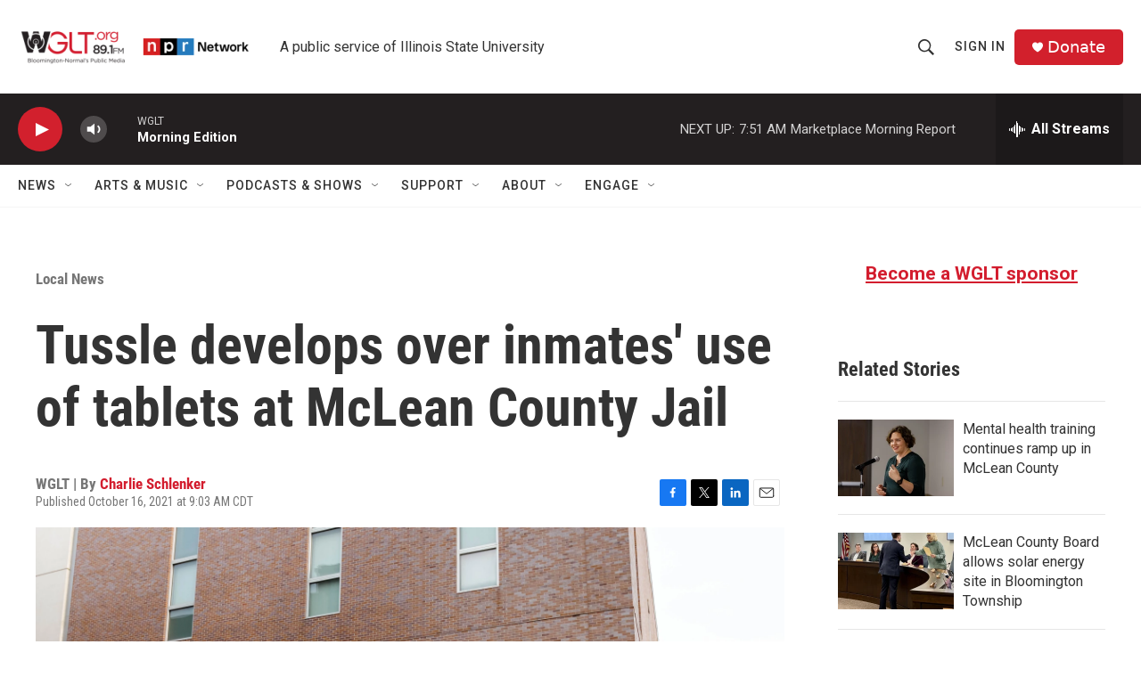

--- FILE ---
content_type: text/html;charset=UTF-8
request_url: https://www.wglt.org/local-news/2021-10-16/tussle-over-inmates-use-of-tablets-develops-at-mclean-county-jail
body_size: 33864
content:
<!DOCTYPE html>
<html class="ArtP aside" lang="en">
    <head>
    <meta charset="UTF-8">

    

    <style data-cssvarsponyfill="true">
        :root { --siteBgColorInverse: #121212; --primaryTextColorInverse: #ffffff; --secondaryTextColorInverse: #cccccc; --tertiaryTextColorInverse: #cccccc; --headerBgColorInverse: #000000; --headerBorderColorInverse: #858585; --headerTextColorInverse: #ffffff; --headerTextColorHoverInverse: #ffffff; --secC1_Inverse: #a2a2a2; --secC4_Inverse: #282828; --headerNavBarBgColorInverse: #121212; --headerMenuBgColorInverse: #ffffff; --headerMenuTextColorInverse: #6b2b85; --headerMenuTextColorHoverInverse: #6b2b85; --liveBlogTextColorInverse: #ffffff; --applyButtonColorInverse: #4485D5; --applyButtonTextColorInverse: #4485D5; --siteBgColor: #ffffff; --primaryTextColor: #333333; --secondaryTextColor: #666666; --secC1: #767676; --secC4: #f5f5f5; --secC5: #ffffff; --siteBgColor: #ffffff; --siteInverseBgColor: #000000; --linkColor: #d31d2e; --linkHoverColor: #9c1926; --headerBgColor: #ffffff; --headerBgColorInverse: #000000; --headerBorderColor: #e6e6e6; --headerBorderColorInverse: #858585; --tertiaryTextColor: #1c1c1c; --headerTextColor: #333333; --headerTextColorHover: #333333; --buttonTextColor: #f7eded; --headerNavBarBgColor: #ffffff; --headerNavBarTextColor: #333333; --headerMenuBgColor: #ffffff; --headerMenuTextColor: #333333; --headerMenuTextColorHover: #68ac4d; --liveBlogTextColor: #282829; --applyButtonColor: #194173; --applyButtonTextColor: #2c4273; --primaryColor1: #231f20; --primaryColor2: #d2202d; --breakingColor: #ff6f00; --secC2: #cccccc; --secC3: #e6e6e6; --secC5: #ffffff; --linkColor: #d31d2e; --linkHoverColor: #9c1926; --donateBGColor: #d2202c; --headerIconColor: #ffffff; --hatButtonBgColor: #ffffff; --hatButtonBgHoverColor: #411c58; --hatButtonBorderColor: #411c58; --hatButtonBorderHoverColor: #ffffff; --hatButtoniconColor: #d62021; --hatButtonTextColor: #411c58; --hatButtonTextHoverColor: #ffffff; --footerTextColor: #ffffff; --footerTextBgColor: #ffffff; --footerPartnersBgColor: #000000; --listBorderColor: #030202; --gridBorderColor: #e6e6e6; --tagButtonBorderColor: #d31d2e; --tagButtonTextColor: #333333; --breakingTextColor: #ffffff; --sectionTextColor: #ffffff; --contentWidth: 1240px; --primaryHeadlineFont: sans-serif; --secHlFont: sans-serif; --bodyFont: sans-serif; --colorWhite: #ffffff; --colorBlack: #000000;} .fonts-loaded { --primaryHeadlineFont: "Roboto Condensed"; --secHlFont: "Roboto Condensed"; --bodyFont: "Roboto"; --liveBlogBodyFont: "Roboto";}
    </style>

    
<meta name="robots" content="max-image-preview:standard">


    <meta property="og:title" content="Tussle develops over inmates&#x27; use of tablets at McLean County Jail">

    <meta property="og:url" content="https://www.wglt.org/local-news/2021-10-16/tussle-over-inmates-use-of-tablets-develops-at-mclean-county-jail">

    <meta property="og:image" content="https://npr.brightspotcdn.com/dims4/default/2970ebf/2147483647/strip/true/crop/5667x2975+0+536/resize/1200x630!/quality/90/?url=http%3A%2F%2Fnpr-brightspot.s3.amazonaws.com%2F45%2F89%2F16881dcd40c28ae4b59c73312349%2Fmclean-county-jail-bollinger01.jpg">

    
    <meta property="og:image:url" content="https://npr.brightspotcdn.com/dims4/default/2970ebf/2147483647/strip/true/crop/5667x2975+0+536/resize/1200x630!/quality/90/?url=http%3A%2F%2Fnpr-brightspot.s3.amazonaws.com%2F45%2F89%2F16881dcd40c28ae4b59c73312349%2Fmclean-county-jail-bollinger01.jpg">
    
    <meta property="og:image:width" content="1200">
    <meta property="og:image:height" content="630">
    <meta property="og:image:type" content="image/jpeg">
    

    <meta property="og:description" content="Democrats on the McLean County Board are crying foul by Sheriff Jon Sandage over the removal of tablets that inmates can use to make phone calls, emails, and texts, and access educational content.">

    <meta property="og:site_name" content="WGLT">



    <meta property="og:type" content="article">

    <meta property="article:author" content="https://www.wglt.org/people/charlie-schlenker">

    <meta property="article:published_time" content="2021-10-16T14:03:00.098">

    <meta property="article:modified_time" content="2021-10-16T15:13:23.393">

    <meta property="article:section" content="Local News">

    <meta property="article:tag" content="McLean County Board">

    <meta property="article:tag" content="McLean County Sheriff">

    <meta property="article:tag" content="Jon Sandage">

    <meta property="article:tag" content="McLean County Democrats">

    <meta property="article:tag" content="Government and Politics">

    <meta property="article:tag" content="McLean County Jail">
<meta name="disqus.shortname" content="wglt">
<meta name="disqus.url" content="https://www.wglt.org/local-news/2021-10-16/tussle-over-inmates-use-of-tablets-develops-at-mclean-county-jail">
<meta name="disqus.title" content="Tussle develops over inmates&#x27; use of tablets at McLean County Jail">
<meta name="disqus.identifier" content="0000017c-877c-d1d6-abff-877f784c0000">
    <meta property="fb:app_id" content="1763132750501806">


    
    <meta name="twitter:card" content="summary_large_image"/>
    
    
    
    
    <meta name="twitter:description" content="Democrats on the McLean County Board are crying foul by Sheriff Jon Sandage over the removal of tablets that inmates can use to make phone calls, emails, and texts, and access educational content."/>
    
    
    <meta name="twitter:image" content="https://npr.brightspotcdn.com/dims4/default/24619d6/2147483647/strip/true/crop/5667x3188+0+430/resize/1200x675!/quality/90/?url=http%3A%2F%2Fnpr-brightspot.s3.amazonaws.com%2F45%2F89%2F16881dcd40c28ae4b59c73312349%2Fmclean-county-jail-bollinger01.jpg"/>

    
    
    
    
    <meta name="twitter:title" content="Tussle develops over inmates&#x27; use of tablets at McLean County Jail"/>
    


    <link data-cssvarsponyfill="true" class="Webpack-css" rel="stylesheet" href="https://npr.brightspotcdn.com/resource/00000177-1bc0-debb-a57f-dfcf4a950000/styleguide/All.min.0db89f2a608a6b13cec2d9fc84f71c45.gz.css">

    

    <style>.FooterNavigation-items-item {
    display: inline-block
}</style>
<style>[class*='-articleBody'] > ul,
[class*='-articleBody'] > ul ul {
    list-style-type: disc;
}</style>


    <meta name="viewport" content="width=device-width, initial-scale=1, viewport-fit=cover"><title>Tussle develops over inmates&#x27; use of tablets at McLean County Jail | WGLT</title><meta name="description" content="Democrats on the McLean County Board are crying foul by Sheriff Jon Sandage over the removal of tablets that inmates can use to make phone calls, emails, and texts, and access educational content."><link rel="canonical" href="https://www.wglt.org/local-news/2021-10-16/tussle-over-inmates-use-of-tablets-develops-at-mclean-county-jail"><meta name="brightspot.contentId" content="0000017c-877c-d1d6-abff-877f784c0000"><link rel="apple-touch-icon"sizes="180x180"href="/apple-touch-icon.png"><link rel="icon"type="image/png"href="/favicon-32x32.png"><link rel="icon"type="image/png"href="/favicon-16x16.png">
    
    
    <meta name="brightspot-dataLayer" content="{
  &quot;author&quot; : &quot;Charlie Schlenker&quot;,
  &quot;bspStoryId&quot; : &quot;0000017c-877c-d1d6-abff-877f784c0000&quot;,
  &quot;category&quot; : &quot;Local News,Politics and Government&quot;,
  &quot;inlineAudio&quot; : 0,
  &quot;keywords&quot; : &quot;McLean County Board,McLean County Sheriff,Jon Sandage,McLean County Democrats,Government and Politics,McLean County Jail&quot;,
  &quot;nprCmsSite&quot; : true,
  &quot;nprStoryId&quot; : &quot;1046716534&quot;,
  &quot;pageType&quot; : &quot;news-story&quot;,
  &quot;program&quot; : &quot;&quot;,
  &quot;publishedDate&quot; : &quot;2021-10-16T09:03:00Z&quot;,
  &quot;siteName&quot; : &quot;WGLT&quot;,
  &quot;station&quot; : &quot;WGLT&quot;,
  &quot;stationOrgId&quot; : &quot;1177&quot;,
  &quot;storyOrgId&quot; : &quot;0&quot;,
  &quot;storyTheme&quot; : &quot;news-story&quot;,
  &quot;storyTitle&quot; : &quot;Tussle develops over inmates&#x27; use of tablets at McLean County Jail&quot;,
  &quot;timezone&quot; : &quot;America/Chicago&quot;,
  &quot;wordCount&quot; : 0,
  &quot;series&quot; : &quot;&quot;
}">
    <script id="brightspot-dataLayer">
        (function () {
            var dataValue = document.head.querySelector('meta[name="brightspot-dataLayer"]').content;
            if (dataValue) {
                window.brightspotDataLayer = JSON.parse(dataValue);
            }
        })();
    </script>

    

    

    
    <script src="https://npr.brightspotcdn.com/resource/00000177-1bc0-debb-a57f-dfcf4a950000/styleguide/All.min.fd8f7fccc526453c829dde80fc7c2ef5.gz.js" async></script>
    

    <script type="application/ld+json">{"@context":"http://schema.org","@type":"NewsArticle","author":[{"@context":"http://schema.org","@type":"Person","name":"Charlie Schlenker","url":"https://www.wglt.org/people/charlie-schlenker"}],"dateModified":"2021-10-16T11:13:23Z","datePublished":"2021-10-16T10:03:00Z","headline":"Tussle develops over inmates' use of tablets at McLean County Jail","image":{"@context":"http://schema.org","@type":"ImageObject","height":"4048","url":"https://npr.brightspotcdn.com/45/89/16881dcd40c28ae4b59c73312349/mclean-county-jail-bollinger01.jpg","width":"5667"},"mainEntityOfPage":{"@type":"NewsArticle","@id":"https://www.wglt.org/local-news/2021-10-16/tussle-over-inmates-use-of-tablets-develops-at-mclean-county-jail"},"publisher":{"@type":"Organization","name":"WGLT","logo":{"@context":"http://schema.org","@type":"ImageObject","height":"60","url":"https://npr.brightspotcdn.com/dims4/default/94c1c34/2147483647/resize/x60/quality/90/?url=http%3A%2F%2Fnpr-brightspot.s3.amazonaws.com%2F0b%2Fa2%2Fdeeb778040dea6bafecd95765a59%2Fwglt-bn-logo-npr-network-logo.png","width":"341"}}}</script><script type="application/ld+json">{"@context":"http://schema.org","@type":"BreadcrumbList","itemListElement":[{"@context":"http://schema.org","@type":"ListItem","item":"https://www.wglt.org/local-news","name":"Local News (WGLT)","position":"1"}]}</script><meta name="gtm-dataLayer" content="{
  &quot;gtmAuthor&quot; : &quot;Charlie Schlenker&quot;,
  &quot;gtmBspStoryId&quot; : &quot;0000017c-877c-d1d6-abff-877f784c0000&quot;,
  &quot;gtmCategory&quot; : &quot;Local News,Politics and Government&quot;,
  &quot;gtmInlineAudio&quot; : 0,
  &quot;gtmKeywords&quot; : &quot;McLean County Board,McLean County Sheriff,Jon Sandage,McLean County Democrats,Government and Politics,McLean County Jail&quot;,
  &quot;gtmNprCmsSite&quot; : true,
  &quot;gtmNprStoryId&quot; : &quot;1046716534&quot;,
  &quot;gtmPageType&quot; : &quot;news-story&quot;,
  &quot;gtmProgram&quot; : &quot;&quot;,
  &quot;gtmPublishedDate&quot; : &quot;2021-10-16T09:03:00Z&quot;,
  &quot;gtmSiteName&quot; : &quot;WGLT&quot;,
  &quot;gtmStation&quot; : &quot;WGLT&quot;,
  &quot;gtmStationOrgId&quot; : &quot;1177&quot;,
  &quot;gtmStoryOrgId&quot; : &quot;0&quot;,
  &quot;gtmStoryTheme&quot; : &quot;news-story&quot;,
  &quot;gtmStoryTitle&quot; : &quot;Tussle develops over inmates&#x27; use of tablets at McLean County Jail&quot;,
  &quot;gtmTimezone&quot; : &quot;America/Chicago&quot;,
  &quot;gtmWordCount&quot; : 0,
  &quot;gtmSeries&quot; : &quot;&quot;
}"><script>

    (function () {
        var dataValue = document.head.querySelector('meta[name="gtm-dataLayer"]').content;
        if (dataValue) {
            window.dataLayer = window.dataLayer || [];
            dataValue = JSON.parse(dataValue);
            dataValue['event'] = 'gtmFirstView';
            window.dataLayer.push(dataValue);
        }
    })();

    (function(w,d,s,l,i){w[l]=w[l]||[];w[l].push({'gtm.start':
            new Date().getTime(),event:'gtm.js'});var f=d.getElementsByTagName(s)[0],
        j=d.createElement(s),dl=l!='dataLayer'?'&l='+l:'';j.async=true;j.src=
        'https://www.googletagmanager.com/gtm.js?id='+i+dl;f.parentNode.insertBefore(j,f);
})(window,document,'script','dataLayer','GTM-N39QFDR');</script><script type="application/ld+json">{"@context":"http://schema.org","@type":"ListenAction","description":"Democrats on the McLean County Board are crying foul by Sheriff Jon Sandage over the removal of tablets that inmates can use to make phone calls, emails, and texts, and access educational content.","name":"Tussle develops over inmates' use of tablets at McLean County Jail"}</script><!-- no longer used, moved disqus script to be loaded by ps-disqus-comment-module.js to avoid errors --><script>

  window.fbAsyncInit = function() {
      FB.init({
          
              appId : '1763132750501806',
          
          xfbml : true,
          version : 'v2.9'
      });
  };

  (function(d, s, id){
     var js, fjs = d.getElementsByTagName(s)[0];
     if (d.getElementById(id)) {return;}
     js = d.createElement(s); js.id = id;
     js.src = "//connect.facebook.net/en_US/sdk.js";
     fjs.parentNode.insertBefore(js, fjs);
   }(document, 'script', 'facebook-jssdk'));
</script>
<script async="async" src="https://securepubads.g.doubleclick.net/tag/js/gpt.js"></script>
<script type="text/javascript">
    // Google tag setup
    var googletag = googletag || {};
    googletag.cmd = googletag.cmd || [];

    googletag.cmd.push(function () {
        // @see https://developers.google.com/publisher-tag/reference#googletag.PubAdsService_enableLazyLoad
        googletag.pubads().enableLazyLoad({
            fetchMarginPercent: 100, // fetch and render ads within this % of viewport
            renderMarginPercent: 100,
            mobileScaling: 1  // Same on mobile.
        });

        googletag.pubads().enableSingleRequest()
        googletag.pubads().enableAsyncRendering()
        googletag.pubads().collapseEmptyDivs()
        googletag.pubads().disableInitialLoad()
        googletag.enableServices()
    })
</script>
<script>window.addEventListener('DOMContentLoaded', (event) => {
    window.nulldurationobserver = new MutationObserver(function (mutations) {
        document.querySelectorAll('.StreamPill-duration').forEach(pill => { 
      if (pill.innerText == "LISTENNULL") {
         pill.innerText = "LISTEN"
      } 
    });
      });

      window.nulldurationobserver.observe(document.body, {
        childList: true,
        subtree: true
      });
});
</script>
<script><!-- Meta Pixel Code -->
<script>
!function(f,b,e,v,n,t,s)
{if(f.fbq)return;n=f.fbq=function(){n.callMethod?
n.callMethod.apply(n,arguments):n.queue.push(arguments)};
if(!f._fbq)f._fbq=n;n.push=n;n.loaded=!0;n.version='2.0';
n.queue=[];t=b.createElement(e);t.async=!0;
t.src=v;s=b.getElementsByTagName(e)[0];
s.parentNode.insertBefore(t,s)}(window, document,'script',
'https://connect.facebook.net/en_US/fbevents.js');
fbq('init', '689547332500833');
fbq('track', 'PageView');
</script>
<noscript><img height="1" width="1" style="display:none"
src="https://www.facebook.com/tr?id=689547332500833&ev=PageView&noscript=1"
/></noscript>
<!-- End Meta Pixel Code --></script>


    <script>
        var head = document.getElementsByTagName('head')
        head = head[0]
        var link = document.createElement('link');
        link.setAttribute('href', 'https://fonts.googleapis.com/css?family=Roboto Condensed|Roboto|Roboto:400,500,700&display=swap');
        var relList = link.relList;

        if (relList && relList.supports('preload')) {
            link.setAttribute('as', 'style');
            link.setAttribute('rel', 'preload');
            link.setAttribute('onload', 'this.rel="stylesheet"');
            link.setAttribute('crossorigin', 'anonymous');
        } else {
            link.setAttribute('rel', 'stylesheet');
        }

        head.appendChild(link);
    </script>
</head>


    <body class="Page-body" data-content-width="1240px">
    <noscript>
    <iframe src="https://www.googletagmanager.com/ns.html?id=GTM-N39QFDR" height="0" width="0" style="display:none;visibility:hidden"></iframe>
</noscript>
        

    <!-- Putting icons here, so we don't have to include in a bunch of -body hbs's -->
<svg xmlns="http://www.w3.org/2000/svg" style="display:none" id="iconsMap1" class="iconsMap">
    <symbol id="play-icon" viewBox="0 0 115 115">
        <polygon points="0,0 115,57.5 0,115" fill="currentColor" />
    </symbol>
    <symbol id="grid" viewBox="0 0 32 32">
            <g>
                <path d="M6.4,5.7 C6.4,6.166669 6.166669,6.4 5.7,6.4 L0.7,6.4 C0.233331,6.4 0,6.166669 0,5.7 L0,0.7 C0,0.233331 0.233331,0 0.7,0 L5.7,0 C6.166669,0 6.4,0.233331 6.4,0.7 L6.4,5.7 Z M19.2,5.7 C19.2,6.166669 18.966669,6.4 18.5,6.4 L13.5,6.4 C13.033331,6.4 12.8,6.166669 12.8,5.7 L12.8,0.7 C12.8,0.233331 13.033331,0 13.5,0 L18.5,0 C18.966669,0 19.2,0.233331 19.2,0.7 L19.2,5.7 Z M32,5.7 C32,6.166669 31.766669,6.4 31.3,6.4 L26.3,6.4 C25.833331,6.4 25.6,6.166669 25.6,5.7 L25.6,0.7 C25.6,0.233331 25.833331,0 26.3,0 L31.3,0 C31.766669,0 32,0.233331 32,0.7 L32,5.7 Z M6.4,18.5 C6.4,18.966669 6.166669,19.2 5.7,19.2 L0.7,19.2 C0.233331,19.2 0,18.966669 0,18.5 L0,13.5 C0,13.033331 0.233331,12.8 0.7,12.8 L5.7,12.8 C6.166669,12.8 6.4,13.033331 6.4,13.5 L6.4,18.5 Z M19.2,18.5 C19.2,18.966669 18.966669,19.2 18.5,19.2 L13.5,19.2 C13.033331,19.2 12.8,18.966669 12.8,18.5 L12.8,13.5 C12.8,13.033331 13.033331,12.8 13.5,12.8 L18.5,12.8 C18.966669,12.8 19.2,13.033331 19.2,13.5 L19.2,18.5 Z M32,18.5 C32,18.966669 31.766669,19.2 31.3,19.2 L26.3,19.2 C25.833331,19.2 25.6,18.966669 25.6,18.5 L25.6,13.5 C25.6,13.033331 25.833331,12.8 26.3,12.8 L31.3,12.8 C31.766669,12.8 32,13.033331 32,13.5 L32,18.5 Z M6.4,31.3 C6.4,31.766669 6.166669,32 5.7,32 L0.7,32 C0.233331,32 0,31.766669 0,31.3 L0,26.3 C0,25.833331 0.233331,25.6 0.7,25.6 L5.7,25.6 C6.166669,25.6 6.4,25.833331 6.4,26.3 L6.4,31.3 Z M19.2,31.3 C19.2,31.766669 18.966669,32 18.5,32 L13.5,32 C13.033331,32 12.8,31.766669 12.8,31.3 L12.8,26.3 C12.8,25.833331 13.033331,25.6 13.5,25.6 L18.5,25.6 C18.966669,25.6 19.2,25.833331 19.2,26.3 L19.2,31.3 Z M32,31.3 C32,31.766669 31.766669,32 31.3,32 L26.3,32 C25.833331,32 25.6,31.766669 25.6,31.3 L25.6,26.3 C25.6,25.833331 25.833331,25.6 26.3,25.6 L31.3,25.6 C31.766669,25.6 32,25.833331 32,26.3 L32,31.3 Z" id=""></path>
            </g>
    </symbol>
    <symbol id="radio-stream" width="18" height="19" viewBox="0 0 18 19">
        <g fill="currentColor" fill-rule="nonzero">
            <path d="M.5 8c-.276 0-.5.253-.5.565v1.87c0 .312.224.565.5.565s.5-.253.5-.565v-1.87C1 8.253.776 8 .5 8zM2.5 8c-.276 0-.5.253-.5.565v1.87c0 .312.224.565.5.565s.5-.253.5-.565v-1.87C3 8.253 2.776 8 2.5 8zM3.5 7c-.276 0-.5.276-.5.617v3.766c0 .34.224.617.5.617s.5-.276.5-.617V7.617C4 7.277 3.776 7 3.5 7zM5.5 6c-.276 0-.5.275-.5.613v5.774c0 .338.224.613.5.613s.5-.275.5-.613V6.613C6 6.275 5.776 6 5.5 6zM6.5 4c-.276 0-.5.26-.5.58v8.84c0 .32.224.58.5.58s.5-.26.5-.58V4.58C7 4.26 6.776 4 6.5 4zM8.5 0c-.276 0-.5.273-.5.61v17.78c0 .337.224.61.5.61s.5-.273.5-.61V.61C9 .273 8.776 0 8.5 0zM9.5 2c-.276 0-.5.274-.5.612v14.776c0 .338.224.612.5.612s.5-.274.5-.612V2.612C10 2.274 9.776 2 9.5 2zM11.5 5c-.276 0-.5.276-.5.616v8.768c0 .34.224.616.5.616s.5-.276.5-.616V5.616c0-.34-.224-.616-.5-.616zM12.5 6c-.276 0-.5.262-.5.584v4.832c0 .322.224.584.5.584s.5-.262.5-.584V6.584c0-.322-.224-.584-.5-.584zM14.5 7c-.276 0-.5.29-.5.647v3.706c0 .357.224.647.5.647s.5-.29.5-.647V7.647C15 7.29 14.776 7 14.5 7zM15.5 8c-.276 0-.5.253-.5.565v1.87c0 .312.224.565.5.565s.5-.253.5-.565v-1.87c0-.312-.224-.565-.5-.565zM17.5 8c-.276 0-.5.253-.5.565v1.87c0 .312.224.565.5.565s.5-.253.5-.565v-1.87c0-.312-.224-.565-.5-.565z"/>
        </g>
    </symbol>
    <symbol id="icon-magnify" viewBox="0 0 31 31">
        <g>
            <path fill-rule="evenodd" d="M22.604 18.89l-.323.566 8.719 8.8L28.255 31l-8.719-8.8-.565.404c-2.152 1.346-4.386 2.018-6.7 2.018-3.39 0-6.284-1.21-8.679-3.632C1.197 18.568 0 15.66 0 12.27c0-3.39 1.197-6.283 3.592-8.678C5.987 1.197 8.88 0 12.271 0c3.39 0 6.283 1.197 8.678 3.592 2.395 2.395 3.593 5.288 3.593 8.679 0 2.368-.646 4.574-1.938 6.62zM19.162 5.77C17.322 3.925 15.089 3 12.46 3c-2.628 0-4.862.924-6.702 2.77C3.92 7.619 3 9.862 3 12.5c0 2.639.92 4.882 2.76 6.73C7.598 21.075 9.832 22 12.46 22c2.629 0 4.862-.924 6.702-2.77C21.054 17.33 22 15.085 22 12.5c0-2.586-.946-4.83-2.838-6.73z"/>
        </g>
    </symbol>
    <symbol id="burger-menu" viewBox="0 0 14 10">
        <g>
            <path fill-rule="evenodd" d="M0 5.5v-1h14v1H0zM0 1V0h14v1H0zm0 9V9h14v1H0z"></path>
        </g>
    </symbol>
    <symbol id="close-x" viewBox="0 0 14 14">
        <g>
            <path fill-rule="nonzero" d="M6.336 7L0 .664.664 0 7 6.336 13.336 0 14 .664 7.664 7 14 13.336l-.664.664L7 7.664.664 14 0 13.336 6.336 7z"></path>
        </g>
    </symbol>
    <symbol id="share-more-arrow" viewBox="0 0 512 512" style="enable-background:new 0 0 512 512;">
        <g>
            <g>
                <path d="M512,241.7L273.643,3.343v156.152c-71.41,3.744-138.015,33.337-188.958,84.28C30.075,298.384,0,370.991,0,448.222v60.436
                    l29.069-52.985c45.354-82.671,132.173-134.027,226.573-134.027c5.986,0,12.004,0.212,18.001,0.632v157.779L512,241.7z
                    M255.642,290.666c-84.543,0-163.661,36.792-217.939,98.885c26.634-114.177,129.256-199.483,251.429-199.483h15.489V78.131
                    l163.568,163.568L304.621,405.267V294.531l-13.585-1.683C279.347,291.401,267.439,290.666,255.642,290.666z"></path>
            </g>
        </g>
    </symbol>
    <symbol id="chevron" viewBox="0 0 100 100">
        <g>
            <path d="M22.4566257,37.2056786 L-21.4456527,71.9511488 C-22.9248661,72.9681457 -24.9073712,72.5311671 -25.8758148,70.9765924 L-26.9788683,69.2027424 C-27.9450684,67.6481676 -27.5292733,65.5646602 -26.0500598,64.5484493 L20.154796,28.2208967 C21.5532435,27.2597011 23.3600078,27.2597011 24.759951,28.2208967 L71.0500598,64.4659264 C72.5292733,65.4829232 72.9450684,67.5672166 71.9788683,69.1217913 L70.8750669,70.8956413 C69.9073712,72.4502161 67.9241183,72.8848368 66.4449048,71.8694118 L22.4566257,37.2056786 Z" id="Transparent-Chevron" transform="translate(22.500000, 50.000000) rotate(90.000000) translate(-22.500000, -50.000000) "></path>
        </g>
    </symbol>
</svg>

<svg xmlns="http://www.w3.org/2000/svg" style="display:none" id="iconsMap2" class="iconsMap">
    <symbol id="mono-icon-facebook" viewBox="0 0 10 19">
        <path fill-rule="evenodd" d="M2.707 18.25V10.2H0V7h2.707V4.469c0-1.336.375-2.373 1.125-3.112C4.582.62 5.578.25 6.82.25c1.008 0 1.828.047 2.461.14v2.848H7.594c-.633 0-1.067.14-1.301.422-.188.235-.281.61-.281 1.125V7H9l-.422 3.2H6.012v8.05H2.707z"></path>
    </symbol>
    <symbol id="mono-icon-instagram" viewBox="0 0 17 17">
        <g>
            <path fill-rule="evenodd" d="M8.281 4.207c.727 0 1.4.182 2.022.545a4.055 4.055 0 0 1 1.476 1.477c.364.62.545 1.294.545 2.021 0 .727-.181 1.4-.545 2.021a4.055 4.055 0 0 1-1.476 1.477 3.934 3.934 0 0 1-2.022.545c-.726 0-1.4-.182-2.021-.545a4.055 4.055 0 0 1-1.477-1.477 3.934 3.934 0 0 1-.545-2.021c0-.727.182-1.4.545-2.021A4.055 4.055 0 0 1 6.26 4.752a3.934 3.934 0 0 1 2.021-.545zm0 6.68a2.54 2.54 0 0 0 1.864-.774 2.54 2.54 0 0 0 .773-1.863 2.54 2.54 0 0 0-.773-1.863 2.54 2.54 0 0 0-1.864-.774 2.54 2.54 0 0 0-1.863.774 2.54 2.54 0 0 0-.773 1.863c0 .727.257 1.348.773 1.863a2.54 2.54 0 0 0 1.863.774zM13.45 4.03c-.023.258-.123.48-.299.668a.856.856 0 0 1-.65.281.913.913 0 0 1-.668-.28.913.913 0 0 1-.281-.669c0-.258.094-.48.281-.668a.913.913 0 0 1 .668-.28c.258 0 .48.093.668.28.187.188.281.41.281.668zm2.672.95c.023.656.035 1.746.035 3.269 0 1.523-.017 2.62-.053 3.287-.035.668-.134 1.248-.298 1.74a4.098 4.098 0 0 1-.967 1.53 4.098 4.098 0 0 1-1.53.966c-.492.164-1.072.264-1.74.3-.668.034-1.763.052-3.287.052-1.523 0-2.619-.018-3.287-.053-.668-.035-1.248-.146-1.74-.334a3.747 3.747 0 0 1-1.53-.931 4.098 4.098 0 0 1-.966-1.53c-.164-.492-.264-1.072-.299-1.74C.424 10.87.406 9.773.406 8.25S.424 5.63.46 4.963c.035-.668.135-1.248.299-1.74.21-.586.533-1.096.967-1.53A4.098 4.098 0 0 1 3.254.727c.492-.164 1.072-.264 1.74-.3C5.662.394 6.758.376 8.281.376c1.524 0 2.62.018 3.287.053.668.035 1.248.135 1.74.299a4.098 4.098 0 0 1 2.496 2.496c.165.492.27 1.078.317 1.757zm-1.687 7.91c.14-.399.234-1.032.28-1.899.024-.515.036-1.242.036-2.18V7.689c0-.961-.012-1.688-.035-2.18-.047-.89-.14-1.524-.281-1.899a2.537 2.537 0 0 0-1.512-1.511c-.375-.14-1.008-.235-1.899-.282a51.292 51.292 0 0 0-2.18-.035H7.72c-.938 0-1.664.012-2.18.035-.867.047-1.5.141-1.898.282a2.537 2.537 0 0 0-1.512 1.511c-.14.375-.234 1.008-.281 1.899a51.292 51.292 0 0 0-.036 2.18v1.125c0 .937.012 1.664.036 2.18.047.866.14 1.5.28 1.898.306.726.81 1.23 1.513 1.511.398.141 1.03.235 1.898.282.516.023 1.242.035 2.18.035h1.125c.96 0 1.687-.012 2.18-.035.89-.047 1.523-.141 1.898-.282.726-.304 1.23-.808 1.512-1.511z"></path>
        </g>
    </symbol>
    <symbol id="mono-icon-email" viewBox="0 0 512 512">
        <g>
            <path d="M67,148.7c11,5.8,163.8,89.1,169.5,92.1c5.7,3,11.5,4.4,20.5,4.4c9,0,14.8-1.4,20.5-4.4c5.7-3,158.5-86.3,169.5-92.1
                c4.1-2.1,11-5.9,12.5-10.2c2.6-7.6-0.2-10.5-11.3-10.5H257H65.8c-11.1,0-13.9,3-11.3,10.5C56,142.9,62.9,146.6,67,148.7z"></path>
            <path d="M455.7,153.2c-8.2,4.2-81.8,56.6-130.5,88.1l82.2,92.5c2,2,2.9,4.4,1.8,5.6c-1.2,1.1-3.8,0.5-5.9-1.4l-98.6-83.2
                c-14.9,9.6-25.4,16.2-27.2,17.2c-7.7,3.9-13.1,4.4-20.5,4.4c-7.4,0-12.8-0.5-20.5-4.4c-1.9-1-12.3-7.6-27.2-17.2l-98.6,83.2
                c-2,2-4.7,2.6-5.9,1.4c-1.2-1.1-0.3-3.6,1.7-5.6l82.1-92.5c-48.7-31.5-123.1-83.9-131.3-88.1c-8.8-4.5-9.3,0.8-9.3,4.9
                c0,4.1,0,205,0,205c0,9.3,13.7,20.9,23.5,20.9H257h185.5c9.8,0,21.5-11.7,21.5-20.9c0,0,0-201,0-205
                C464,153.9,464.6,148.7,455.7,153.2z"></path>
        </g>
    </symbol>
    <symbol id="default-image" width="24" height="24" viewBox="0 0 24 24" fill="none" stroke="currentColor" stroke-width="2" stroke-linecap="round" stroke-linejoin="round" class="feather feather-image">
        <rect x="3" y="3" width="18" height="18" rx="2" ry="2"></rect>
        <circle cx="8.5" cy="8.5" r="1.5"></circle>
        <polyline points="21 15 16 10 5 21"></polyline>
    </symbol>
    <symbol id="icon-email" width="18px" viewBox="0 0 20 14">
        <g id="Symbols" stroke="none" stroke-width="1" fill="none" fill-rule="evenodd" stroke-linecap="round" stroke-linejoin="round">
            <g id="social-button-bar" transform="translate(-125.000000, -8.000000)" stroke="#000000">
                <g id="Group-2" transform="translate(120.000000, 0.000000)">
                    <g id="envelope" transform="translate(6.000000, 9.000000)">
                        <path d="M17.5909091,10.6363636 C17.5909091,11.3138182 17.0410909,11.8636364 16.3636364,11.8636364 L1.63636364,11.8636364 C0.958909091,11.8636364 0.409090909,11.3138182 0.409090909,10.6363636 L0.409090909,1.63636364 C0.409090909,0.958090909 0.958909091,0.409090909 1.63636364,0.409090909 L16.3636364,0.409090909 C17.0410909,0.409090909 17.5909091,0.958090909 17.5909091,1.63636364 L17.5909091,10.6363636 L17.5909091,10.6363636 Z" id="Stroke-406"></path>
                        <polyline id="Stroke-407" points="17.1818182 0.818181818 9 7.36363636 0.818181818 0.818181818"></polyline>
                    </g>
                </g>
            </g>
        </g>
    </symbol>
    <symbol id="mono-icon-print" viewBox="0 0 12 12">
        <g fill-rule="evenodd">
            <path fill-rule="nonzero" d="M9 10V7H3v3H1a1 1 0 0 1-1-1V4a1 1 0 0 1 1-1h10a1 1 0 0 1 1 1v3.132A2.868 2.868 0 0 1 9.132 10H9zm.5-4.5a1 1 0 1 0 0-2 1 1 0 0 0 0 2zM3 0h6v2H3z"></path>
            <path d="M4 8h4v4H4z"></path>
        </g>
    </symbol>
    <symbol id="mono-icon-copylink" viewBox="0 0 12 12">
        <g fill-rule="evenodd">
            <path d="M10.199 2.378c.222.205.4.548.465.897.062.332.016.614-.132.774L8.627 6.106c-.187.203-.512.232-.75-.014a.498.498 0 0 0-.706.028.499.499 0 0 0 .026.706 1.509 1.509 0 0 0 2.165-.04l1.903-2.06c.37-.398.506-.98.382-1.636-.105-.557-.392-1.097-.77-1.445L9.968.8C9.591.452 9.03.208 8.467.145 7.803.072 7.233.252 6.864.653L4.958 2.709a1.509 1.509 0 0 0 .126 2.161.5.5 0 1 0 .68-.734c-.264-.218-.26-.545-.071-.747L7.597 1.33c.147-.16.425-.228.76-.19.353.038.71.188.931.394l.91.843.001.001zM1.8 9.623c-.222-.205-.4-.549-.465-.897-.062-.332-.016-.614.132-.774l1.905-2.057c.187-.203.512-.232.75.014a.498.498 0 0 0 .706-.028.499.499 0 0 0-.026-.706 1.508 1.508 0 0 0-2.165.04L.734 7.275c-.37.399-.506.98-.382 1.637.105.557.392 1.097.77 1.445l.91.843c.376.35.937.594 1.5.656.664.073 1.234-.106 1.603-.507L7.04 9.291a1.508 1.508 0 0 0-.126-2.16.5.5 0 0 0-.68.734c.264.218.26.545.071.747l-1.904 2.057c-.147.16-.425.228-.76.191-.353-.038-.71-.188-.931-.394l-.91-.843z"></path>
            <path d="M8.208 3.614a.5.5 0 0 0-.707.028L3.764 7.677a.5.5 0 0 0 .734.68L8.235 4.32a.5.5 0 0 0-.027-.707"></path>
        </g>
    </symbol>
    <symbol id="mono-icon-linkedin" viewBox="0 0 16 17">
        <g fill-rule="evenodd">
            <path d="M3.734 16.125H.464V5.613h3.27zM2.117 4.172c-.515 0-.96-.188-1.336-.563A1.825 1.825 0 0 1 .22 2.273c0-.515.187-.96.562-1.335.375-.375.82-.563 1.336-.563.516 0 .961.188 1.336.563.375.375.563.82.563 1.335 0 .516-.188.961-.563 1.336-.375.375-.82.563-1.336.563zM15.969 16.125h-3.27v-5.133c0-.844-.07-1.453-.21-1.828-.259-.633-.762-.95-1.512-.95s-1.278.282-1.582.845c-.235.421-.352 1.043-.352 1.863v5.203H5.809V5.613h3.128v1.442h.036c.234-.469.609-.856 1.125-1.16.562-.375 1.218-.563 1.968-.563 1.524 0 2.59.48 3.2 1.441.468.774.703 1.97.703 3.586v5.766z"></path>
        </g>
    </symbol>
    <symbol id="mono-icon-pinterest" viewBox="0 0 512 512">
        <g>
            <path d="M256,32C132.3,32,32,132.3,32,256c0,91.7,55.2,170.5,134.1,205.2c-0.6-15.6-0.1-34.4,3.9-51.4
                c4.3-18.2,28.8-122.1,28.8-122.1s-7.2-14.3-7.2-35.4c0-33.2,19.2-58,43.2-58c20.4,0,30.2,15.3,30.2,33.6
                c0,20.5-13.1,51.1-19.8,79.5c-5.6,23.8,11.9,43.1,35.4,43.1c42.4,0,71-54.5,71-119.1c0-49.1-33.1-85.8-93.2-85.8
                c-67.9,0-110.3,50.7-110.3,107.3c0,19.5,5.8,33.3,14.8,43.9c4.1,4.9,4.7,6.9,3.2,12.5c-1.1,4.1-3.5,14-4.6,18
                c-1.5,5.7-6.1,7.7-11.2,5.6c-31.3-12.8-45.9-47-45.9-85.6c0-63.6,53.7-139.9,160.1-139.9c85.5,0,141.8,61.9,141.8,128.3
                c0,87.9-48.9,153.5-120.9,153.5c-24.2,0-46.9-13.1-54.7-27.9c0,0-13,51.6-15.8,61.6c-4.7,17.3-14,34.5-22.5,48
                c20.1,5.9,41.4,9.2,63.5,9.2c123.7,0,224-100.3,224-224C480,132.3,379.7,32,256,32z"></path>
        </g>
    </symbol>
    <symbol id="mono-icon-tumblr" viewBox="0 0 512 512">
        <g>
            <path d="M321.2,396.3c-11.8,0-22.4-2.8-31.5-8.3c-6.9-4.1-11.5-9.6-14-16.4c-2.6-6.9-3.6-22.3-3.6-46.4V224h96v-64h-96V48h-61.9
                c-2.7,21.5-7.5,44.7-14.5,58.6c-7,13.9-14,25.8-25.6,35.7c-11.6,9.9-25.6,17.9-41.9,23.3V224h48v140.4c0,19,2,33.5,5.9,43.5
                c4,10,11.1,19.5,21.4,28.4c10.3,8.9,22.8,15.7,37.3,20.5c14.6,4.8,31.4,7.2,50.4,7.2c16.7,0,30.3-1.7,44.7-5.1
                c14.4-3.4,30.5-9.3,48.2-17.6v-65.6C363.2,389.4,342.3,396.3,321.2,396.3z"></path>
        </g>
    </symbol>
    <symbol id="mono-icon-twitter" viewBox="0 0 1200 1227">
        <g>
            <path d="M714.163 519.284L1160.89 0H1055.03L667.137 450.887L357.328 0H0L468.492 681.821L0 1226.37H105.866L515.491
            750.218L842.672 1226.37H1200L714.137 519.284H714.163ZM569.165 687.828L521.697 619.934L144.011 79.6944H306.615L611.412
            515.685L658.88 583.579L1055.08 1150.3H892.476L569.165 687.854V687.828Z" fill="white"></path>
        </g>
    </symbol>
    <symbol id="mono-icon-youtube" viewBox="0 0 512 512">
        <g>
            <path fill-rule="evenodd" d="M508.6,148.8c0-45-33.1-81.2-74-81.2C379.2,65,322.7,64,265,64c-3,0-6,0-9,0s-6,0-9,0c-57.6,0-114.2,1-169.6,3.6
                c-40.8,0-73.9,36.4-73.9,81.4C1,184.6-0.1,220.2,0,255.8C-0.1,291.4,1,327,3.4,362.7c0,45,33.1,81.5,73.9,81.5
                c58.2,2.7,117.9,3.9,178.6,3.8c60.8,0.2,120.3-1,178.6-3.8c40.9,0,74-36.5,74-81.5c2.4-35.7,3.5-71.3,3.4-107
                C512.1,220.1,511,184.5,508.6,148.8z M207,353.9V157.4l145,98.2L207,353.9z"></path>
        </g>
    </symbol>
    <symbol id="mono-icon-flipboard" viewBox="0 0 500 500">
        <g>
            <path d="M0,0V500H500V0ZM400,200H300V300H200V400H100V100H400Z"></path>
        </g>
    </symbol>
    <symbol id="mono-icon-bluesky" viewBox="0 0 568 501">
        <g>
            <path d="M123.121 33.6637C188.241 82.5526 258.281 181.681 284 234.873C309.719 181.681 379.759 82.5526 444.879
            33.6637C491.866 -1.61183 568 -28.9064 568 57.9464C568 75.2916 558.055 203.659 552.222 224.501C531.947 296.954
            458.067 315.434 392.347 304.249C507.222 323.8 536.444 388.56 473.333 453.32C353.473 576.312 301.061 422.461
            287.631 383.039C285.169 375.812 284.017 372.431 284 375.306C283.983 372.431 282.831 375.812 280.369 383.039C266.939
            422.461 214.527 576.312 94.6667 453.32C31.5556 388.56 60.7778 323.8 175.653 304.249C109.933 315.434 36.0535
            296.954 15.7778 224.501C9.94525 203.659 0 75.2916 0 57.9464C0 -28.9064 76.1345 -1.61183 123.121 33.6637Z"
            fill="white">
            </path>
        </g>
    </symbol>
    <symbol id="mono-icon-threads" viewBox="0 0 192 192">
        <g>
            <path d="M141.537 88.9883C140.71 88.5919 139.87 88.2104 139.019 87.8451C137.537 60.5382 122.616 44.905 97.5619 44.745C97.4484 44.7443 97.3355 44.7443 97.222 44.7443C82.2364 44.7443 69.7731 51.1409 62.102 62.7807L75.881 72.2328C81.6116 63.5383 90.6052 61.6848 97.2286 61.6848C97.3051 61.6848 97.3819 61.6848 97.4576 61.6855C105.707 61.7381 111.932 64.1366 115.961 68.814C118.893 72.2193 120.854 76.925 121.825 82.8638C114.511 81.6207 106.601 81.2385 98.145 81.7233C74.3247 83.0954 59.0111 96.9879 60.0396 116.292C60.5615 126.084 65.4397 134.508 73.775 140.011C80.8224 144.663 89.899 146.938 99.3323 146.423C111.79 145.74 121.563 140.987 128.381 132.296C133.559 125.696 136.834 117.143 138.28 106.366C144.217 109.949 148.617 114.664 151.047 120.332C155.179 129.967 155.42 145.8 142.501 158.708C131.182 170.016 117.576 174.908 97.0135 175.059C74.2042 174.89 56.9538 167.575 45.7381 153.317C35.2355 139.966 29.8077 120.682 29.6052 96C29.8077 71.3178 35.2355 52.0336 45.7381 38.6827C56.9538 24.4249 74.2039 17.11 97.0132 16.9405C119.988 17.1113 137.539 24.4614 149.184 38.788C154.894 45.8136 159.199 54.6488 162.037 64.9503L178.184 60.6422C174.744 47.9622 169.331 37.0357 161.965 27.974C147.036 9.60668 125.202 0.195148 97.0695 0H96.9569C68.8816 0.19447 47.2921 9.6418 32.7883 28.0793C19.8819 44.4864 13.2244 67.3157 13.0007 95.9325L13 96L13.0007 96.0675C13.2244 124.684 19.8819 147.514 32.7883 163.921C47.2921 182.358 68.8816 191.806 96.9569 192H97.0695C122.03 191.827 139.624 185.292 154.118 170.811C173.081 151.866 172.51 128.119 166.26 113.541C161.776 103.087 153.227 94.5962 141.537 88.9883ZM98.4405 129.507C88.0005 130.095 77.1544 125.409 76.6196 115.372C76.2232 107.93 81.9158 99.626 99.0812 98.6368C101.047 98.5234 102.976 98.468 104.871 98.468C111.106 98.468 116.939 99.0737 122.242 100.233C120.264 124.935 108.662 128.946 98.4405 129.507Z" fill="white"></path>
        </g>
    </symbol>
 </svg>

<svg xmlns="http://www.w3.org/2000/svg" style="display:none" id="iconsMap3" class="iconsMap">
    <symbol id="volume-mute" x="0px" y="0px" viewBox="0 0 24 24" style="enable-background:new 0 0 24 24;">
        <polygon fill="currentColor" points="11,5 6,9 2,9 2,15 6,15 11,19 "/>
        <line style="fill:none;stroke:currentColor;stroke-width:2;stroke-linecap:round;stroke-linejoin:round;" x1="23" y1="9" x2="17" y2="15"/>
        <line style="fill:none;stroke:currentColor;stroke-width:2;stroke-linecap:round;stroke-linejoin:round;" x1="17" y1="9" x2="23" y2="15"/>
    </symbol>
    <symbol id="volume-low" x="0px" y="0px" viewBox="0 0 24 24" style="enable-background:new 0 0 24 24;" xml:space="preserve">
        <polygon fill="currentColor" points="11,5 6,9 2,9 2,15 6,15 11,19 "/>
    </symbol>
    <symbol id="volume-mid" x="0px" y="0px" viewBox="0 0 24 24" style="enable-background:new 0 0 24 24;">
        <polygon fill="currentColor" points="11,5 6,9 2,9 2,15 6,15 11,19 "/>
        <path style="fill:none;stroke:currentColor;stroke-width:2;stroke-linecap:round;stroke-linejoin:round;" d="M15.5,8.5c2,2,2,5.1,0,7.1"/>
    </symbol>
    <symbol id="volume-high" x="0px" y="0px" viewBox="0 0 24 24" style="enable-background:new 0 0 24 24;">
        <polygon fill="currentColor" points="11,5 6,9 2,9 2,15 6,15 11,19 "/>
        <path style="fill:none;stroke:currentColor;stroke-width:2;stroke-linecap:round;stroke-linejoin:round;" d="M19.1,4.9c3.9,3.9,3.9,10.2,0,14.1 M15.5,8.5c2,2,2,5.1,0,7.1"/>
    </symbol>
    <symbol id="pause-icon" viewBox="0 0 12 16">
        <rect x="0" y="0" width="4" height="16" fill="currentColor"></rect>
        <rect x="8" y="0" width="4" height="16" fill="currentColor"></rect>
    </symbol>
    <symbol id="heart" viewBox="0 0 24 24">
        <g>
            <path d="M12 4.435c-1.989-5.399-12-4.597-12 3.568 0 4.068 3.06 9.481 12 14.997 8.94-5.516 12-10.929 12-14.997 0-8.118-10-8.999-12-3.568z"/>
        </g>
    </symbol>
    <symbol id="icon-location" width="24" height="24" viewBox="0 0 24 24" fill="currentColor" stroke="currentColor" stroke-width="2" stroke-linecap="round" stroke-linejoin="round" class="feather feather-map-pin">
        <path d="M21 10c0 7-9 13-9 13s-9-6-9-13a9 9 0 0 1 18 0z" fill="currentColor" fill-opacity="1"></path>
        <circle cx="12" cy="10" r="5" fill="#ffffff"></circle>
    </symbol>
    <symbol id="icon-ticket" width="23px" height="15px" viewBox="0 0 23 15">
        <g stroke="none" stroke-width="1" fill="none" fill-rule="evenodd">
            <g transform="translate(-625.000000, -1024.000000)">
                <g transform="translate(625.000000, 1024.000000)">
                    <path d="M0,12.057377 L0,3.94262296 C0.322189879,4.12588308 0.696256938,4.23076923 1.0952381,4.23076923 C2.30500469,4.23076923 3.28571429,3.26645946 3.28571429,2.07692308 C3.28571429,1.68461385 3.17904435,1.31680209 2.99266757,1 L20.0073324,1 C19.8209556,1.31680209 19.7142857,1.68461385 19.7142857,2.07692308 C19.7142857,3.26645946 20.6949953,4.23076923 21.9047619,4.23076923 C22.3037431,4.23076923 22.6778101,4.12588308 23,3.94262296 L23,12.057377 C22.6778101,11.8741169 22.3037431,11.7692308 21.9047619,11.7692308 C20.6949953,11.7692308 19.7142857,12.7335405 19.7142857,13.9230769 C19.7142857,14.3153862 19.8209556,14.6831979 20.0073324,15 L2.99266757,15 C3.17904435,14.6831979 3.28571429,14.3153862 3.28571429,13.9230769 C3.28571429,12.7335405 2.30500469,11.7692308 1.0952381,11.7692308 C0.696256938,11.7692308 0.322189879,11.8741169 -2.13162821e-14,12.057377 Z" fill="currentColor"></path>
                    <path d="M14.5,0.533333333 L14.5,15.4666667" stroke="#FFFFFF" stroke-linecap="square" stroke-dasharray="2"></path>
                </g>
            </g>
        </g>
    </symbol>
    <symbol id="icon-refresh" width="24" height="24" viewBox="0 0 24 24" fill="none" stroke="currentColor" stroke-width="2" stroke-linecap="round" stroke-linejoin="round" class="feather feather-refresh-cw">
        <polyline points="23 4 23 10 17 10"></polyline>
        <polyline points="1 20 1 14 7 14"></polyline>
        <path d="M3.51 9a9 9 0 0 1 14.85-3.36L23 10M1 14l4.64 4.36A9 9 0 0 0 20.49 15"></path>
    </symbol>

    <symbol>
    <g id="mono-icon-link-post" stroke="none" stroke-width="1" fill="none" fill-rule="evenodd">
        <g transform="translate(-313.000000, -10148.000000)" fill="#000000" fill-rule="nonzero">
            <g transform="translate(306.000000, 10142.000000)">
                <path d="M14.0614027,11.2506973 L14.3070318,11.2618997 C15.6181751,11.3582102 16.8219637,12.0327684 17.6059678,13.1077805 C17.8500396,13.4424472 17.7765978,13.9116075 17.441931,14.1556793 C17.1072643,14.3997511 16.638104,14.3263093 16.3940322,13.9916425 C15.8684436,13.270965 15.0667922,12.8217495 14.1971448,12.7578692 C13.3952042,12.6989624 12.605753,12.9728728 12.0021966,13.5148801 L11.8552806,13.6559298 L9.60365896,15.9651545 C8.45118119,17.1890154 8.4677248,19.1416686 9.64054436,20.3445766 C10.7566428,21.4893084 12.5263723,21.5504727 13.7041492,20.5254372 L13.8481981,20.3916503 L15.1367586,19.070032 C15.4259192,18.7734531 15.9007548,18.7674393 16.1973338,19.0565998 C16.466951,19.3194731 16.4964317,19.7357968 16.282313,20.0321436 L16.2107659,20.117175 L14.9130245,21.4480474 C13.1386707,23.205741 10.3106091,23.1805355 8.5665371,21.3917196 C6.88861294,19.6707486 6.81173139,16.9294487 8.36035888,15.1065701 L8.5206409,14.9274155 L10.7811785,12.6088842 C11.6500838,11.7173642 12.8355419,11.2288664 14.0614027,11.2506973 Z M22.4334629,7.60828039 C24.1113871,9.32925141 24.1882686,12.0705513 22.6396411,13.8934299 L22.4793591,14.0725845 L20.2188215,16.3911158 C19.2919892,17.3420705 18.0049901,17.8344754 16.6929682,17.7381003 C15.3818249,17.6417898 14.1780363,16.9672316 13.3940322,15.8922195 C13.1499604,15.5575528 13.2234022,15.0883925 13.558069,14.8443207 C13.8927357,14.6002489 14.361896,14.6736907 14.6059678,15.0083575 C15.1315564,15.729035 15.9332078,16.1782505 16.8028552,16.2421308 C17.6047958,16.3010376 18.394247,16.0271272 18.9978034,15.4851199 L19.1447194,15.3440702 L21.396341,13.0348455 C22.5488188,11.8109846 22.5322752,9.85833141 21.3594556,8.65542337 C20.2433572,7.51069163 18.4736277,7.44952726 17.2944986,8.47594561 L17.1502735,8.60991269 L15.8541776,9.93153101 C15.5641538,10.2272658 15.0893026,10.2318956 14.7935678,9.94187181 C14.524718,9.67821384 14.4964508,9.26180596 14.7114324,8.96608447 L14.783227,8.88126205 L16.0869755,7.55195256 C17.8613293,5.79425896 20.6893909,5.81946452 22.4334629,7.60828039 Z" id="Icon-Link"></path>
            </g>
        </g>
    </g>
    </symbol>
    <symbol id="icon-passport-badge" viewBox="0 0 80 80">
        <g fill="none" fill-rule="evenodd">
            <path fill="#5680FF" d="M0 0L80 0 0 80z" transform="translate(-464.000000, -281.000000) translate(100.000000, 180.000000) translate(364.000000, 101.000000)"/>
            <g fill="#FFF" fill-rule="nonzero">
                <path d="M17.067 31.676l-3.488-11.143-11.144-3.488 11.144-3.488 3.488-11.144 3.488 11.166 11.143 3.488-11.143 3.466-3.488 11.143zm4.935-19.567l1.207.373 2.896-4.475-4.497 2.895.394 1.207zm-9.871 0l.373-1.207-4.497-2.895 2.895 4.475 1.229-.373zm9.871 9.893l-.373 1.207 4.497 2.896-2.895-4.497-1.229.394zm-9.871 0l-1.207-.373-2.895 4.497 4.475-2.895-.373-1.229zm22.002-4.935c0 9.41-7.634 17.066-17.066 17.066C7.656 34.133 0 26.5 0 17.067 0 7.634 7.634 0 17.067 0c9.41 0 17.066 7.634 17.066 17.067zm-2.435 0c0-8.073-6.559-14.632-14.631-14.632-8.073 0-14.632 6.559-14.632 14.632 0 8.072 6.559 14.631 14.632 14.631 8.072-.022 14.631-6.58 14.631-14.631z" transform="translate(-464.000000, -281.000000) translate(100.000000, 180.000000) translate(364.000000, 101.000000) translate(6.400000, 6.400000)"/>
            </g>
        </g>
    </symbol>
    <symbol id="icon-passport-badge-circle" viewBox="0 0 45 45">
        <g fill="none" fill-rule="evenodd">
            <circle cx="23.5" cy="23" r="20.5" fill="#5680FF"/>
            <g fill="#FFF" fill-rule="nonzero">
                <path d="M17.067 31.676l-3.488-11.143-11.144-3.488 11.144-3.488 3.488-11.144 3.488 11.166 11.143 3.488-11.143 3.466-3.488 11.143zm4.935-19.567l1.207.373 2.896-4.475-4.497 2.895.394 1.207zm-9.871 0l.373-1.207-4.497-2.895 2.895 4.475 1.229-.373zm9.871 9.893l-.373 1.207 4.497 2.896-2.895-4.497-1.229.394zm-9.871 0l-1.207-.373-2.895 4.497 4.475-2.895-.373-1.229zm22.002-4.935c0 9.41-7.634 17.066-17.066 17.066C7.656 34.133 0 26.5 0 17.067 0 7.634 7.634 0 17.067 0c9.41 0 17.066 7.634 17.066 17.067zm-2.435 0c0-8.073-6.559-14.632-14.631-14.632-8.073 0-14.632 6.559-14.632 14.632 0 8.072 6.559 14.631 14.632 14.631 8.072-.022 14.631-6.58 14.631-14.631z" transform="translate(-464.000000, -281.000000) translate(100.000000, 180.000000) translate(364.000000, 101.000000) translate(6.400000, 6.400000)"/>
            </g>
        </g>
    </symbol>
    <symbol id="icon-pbs-charlotte-passport-navy" viewBox="0 0 401 42">
        <g fill="none" fill-rule="evenodd">
            <g transform="translate(-91.000000, -1361.000000) translate(89.000000, 1275.000000) translate(2.828125, 86.600000) translate(217.623043, -0.000000)">
                <circle cx="20.435" cy="20.435" r="20.435" fill="#5680FF"/>
                <path fill="#FFF" fill-rule="nonzero" d="M20.435 36.115l-3.743-11.96-11.96-3.743 11.96-3.744 3.743-11.96 3.744 11.984 11.96 3.743-11.96 3.72-3.744 11.96zm5.297-21l1.295.4 3.108-4.803-4.826 3.108.423 1.295zm-10.594 0l.4-1.295-4.826-3.108 3.108 4.803 1.318-.4zm10.594 10.617l-.4 1.295 4.826 3.108-3.107-4.826-1.319.423zm-10.594 0l-1.295-.4-3.107 4.826 4.802-3.107-.4-1.319zm23.614-5.297c0 10.1-8.193 18.317-18.317 18.317-10.1 0-18.316-8.193-18.316-18.317 0-10.123 8.193-18.316 18.316-18.316 10.1 0 18.317 8.193 18.317 18.316zm-2.614 0c0-8.664-7.039-15.703-15.703-15.703S4.732 11.772 4.732 20.435c0 8.664 7.04 15.703 15.703 15.703 8.664-.023 15.703-7.063 15.703-15.703z"/>
            </g>
            <path fill="currentColor" fill-rule="nonzero" d="M4.898 31.675v-8.216h2.1c2.866 0 5.075-.658 6.628-1.975 1.554-1.316 2.33-3.217 2.33-5.703 0-2.39-.729-4.19-2.187-5.395-1.46-1.206-3.59-1.81-6.391-1.81H0v23.099h4.898zm1.611-12.229H4.898V12.59h2.227c1.338 0 2.32.274 2.947.821.626.548.94 1.396.94 2.544 0 1.137-.374 2.004-1.122 2.599-.748.595-1.875.892-3.38.892zm22.024 12.229c2.612 0 4.68-.59 6.201-1.77 1.522-1.18 2.283-2.823 2.283-4.93 0-1.484-.324-2.674-.971-3.57-.648-.895-1.704-1.506-3.168-1.832v-.158c1.074-.18 1.935-.711 2.583-1.596.648-.885.972-2.017.972-3.397 0-2.032-.74-3.515-2.22-4.447-1.48-.932-3.858-1.398-7.133-1.398H19.89v23.098h8.642zm-.9-13.95h-2.844V12.59h2.575c1.401 0 2.425.192 3.073.576.648.385.972 1.02.972 1.904 0 .948-.298 1.627-.893 2.038-.595.41-1.556.616-2.883.616zm.347 9.905H24.79v-6.02h3.033c2.739 0 4.108.96 4.108 2.876 0 1.064-.321 1.854-.964 2.37-.642.516-1.638.774-2.986.774zm18.343 4.36c2.676 0 4.764-.6 6.265-1.8 1.5-1.201 2.251-2.844 2.251-4.93 0-1.506-.4-2.778-1.2-3.815-.801-1.038-2.281-2.072-4.44-3.105-1.633-.779-2.668-1.319-3.105-1.619-.437-.3-.755-.61-.955-.932-.2-.321-.3-.698-.3-1.13 0-.695.247-1.258.742-1.69.495-.432 1.206-.648 2.133-.648.78 0 1.572.1 2.377.3.806.2 1.825.553 3.058 1.059l1.58-3.808c-1.19-.516-2.33-.916-3.421-1.2-1.09-.285-2.236-.427-3.436-.427-2.444 0-4.358.585-5.743 1.754-1.385 1.169-2.078 2.775-2.078 4.818 0 1.085.211 2.033.632 2.844.422.811.985 1.522 1.69 2.133.706.61 1.765 1.248 3.176 1.912 1.506.716 2.504 1.237 2.994 1.564.49.326.861.666 1.114 1.019.253.353.38.755.38 1.208 0 .811-.288 1.422-.862 1.833-.574.41-1.398.616-2.472.616-.896 0-1.883-.142-2.963-.426-1.08-.285-2.398-.775-3.957-1.47v4.55c1.896.927 4.076 1.39 6.54 1.39zm29.609 0c2.338 0 4.455-.394 6.351-1.184v-4.108c-2.307.811-4.27 1.216-5.893 1.216-3.865 0-5.798-2.575-5.798-7.725 0-2.475.506-4.405 1.517-5.79 1.01-1.385 2.438-2.078 4.281-2.078.843 0 1.701.153 2.575.458.874.306 1.743.664 2.607 1.075l1.58-3.982c-2.265-1.084-4.519-1.627-6.762-1.627-2.201 0-4.12.482-5.759 1.446-1.637.963-2.893 2.348-3.768 4.155-.874 1.806-1.31 3.91-1.31 6.311 0 3.813.89 6.738 2.67 8.777 1.78 2.038 4.35 3.057 7.709 3.057zm15.278-.315v-8.31c0-2.054.3-3.54.9-4.456.601-.916 1.575-1.374 2.923-1.374 1.896 0 2.844 1.274 2.844 3.823v10.317h4.819V20.157c0-2.085-.537-3.686-1.612-4.802-1.074-1.117-2.649-1.675-4.724-1.675-2.338 0-4.044.864-5.118 2.59h-.253l.11-1.421c.074-1.443.111-2.36.111-2.749V7.092h-4.819v24.583h4.82zm20.318.316c1.38 0 2.499-.198 3.357-.593.859-.395 1.693-1.103 2.504-2.125h.127l.932 2.402h3.365v-11.77c0-2.107-.632-3.676-1.896-4.708-1.264-1.033-3.08-1.549-5.45-1.549-2.476 0-4.73.532-6.762 1.596l1.595 3.254c1.907-.853 3.566-1.28 4.977-1.28 1.833 0 2.749.896 2.749 2.687v.774l-3.065.094c-2.644.095-4.621.588-5.932 1.478-1.312.89-1.967 2.272-1.967 4.147 0 1.79.487 3.17 1.461 4.14.974.968 2.31 1.453 4.005 1.453zm1.817-3.524c-1.559 0-2.338-.679-2.338-2.038 0-.948.342-1.653 1.027-2.117.684-.463 1.727-.716 3.128-.758l1.864-.063v1.453c0 1.064-.334 1.917-1.003 2.56-.669.642-1.562.963-2.678.963zm17.822 3.208v-8.99c0-1.422.429-2.528 1.287-3.318.859-.79 2.057-1.185 3.594-1.185.559 0 1.033.053 1.422.158l.364-4.518c-.432-.095-.975-.142-1.628-.142-1.095 0-2.109.303-3.04.908-.933.606-1.673 1.404-2.22 2.394h-.237l-.711-2.97h-3.65v17.663h4.819zm14.267 0V7.092h-4.819v24.583h4.819zm12.07.316c2.708 0 4.82-.811 6.336-2.433 1.517-1.622 2.275-3.871 2.275-6.746 0-1.854-.347-3.47-1.043-4.85-.695-1.38-1.69-2.439-2.986-3.176-1.295-.738-2.79-1.106-4.486-1.106-2.728 0-4.845.8-6.351 2.401-1.507 1.601-2.26 3.845-2.26 6.73 0 1.854.348 3.476 1.043 4.867.695 1.39 1.69 2.456 2.986 3.199 1.295.742 2.791 1.114 4.487 1.114zm.064-3.871c-1.295 0-2.23-.448-2.804-1.343-.574-.895-.861-2.217-.861-3.965 0-1.76.284-3.073.853-3.942.569-.87 1.495-1.304 2.78-1.304 1.296 0 2.228.437 2.797 1.312.569.874.853 2.185.853 3.934 0 1.758-.282 3.083-.845 3.973-.564.89-1.488 1.335-2.773 1.335zm18.154 3.87c1.748 0 3.222-.268 4.423-.805v-3.586c-1.18.368-2.19.552-3.033.552-.632 0-1.14-.163-1.525-.49-.384-.326-.576-.831-.576-1.516V17.63h4.945v-3.618h-4.945v-3.76h-3.081l-1.39 3.728-2.655 1.611v2.039h2.307v8.515c0 1.949.44 3.41 1.32 4.384.879.974 2.282 1.462 4.21 1.462zm13.619 0c1.748 0 3.223-.268 4.423-.805v-3.586c-1.18.368-2.19.552-3.033.552-.632 0-1.14-.163-1.524-.49-.385-.326-.577-.831-.577-1.516V17.63h4.945v-3.618h-4.945v-3.76h-3.08l-1.391 3.728-2.654 1.611v2.039h2.306v8.515c0 1.949.44 3.41 1.32 4.384.879.974 2.282 1.462 4.21 1.462zm15.562 0c1.38 0 2.55-.102 3.508-.308.958-.205 1.859-.518 2.701-.94v-3.728c-1.032.484-2.022.837-2.97 1.058-.948.222-1.954.332-3.017.332-1.37 0-2.433-.384-3.192-1.153-.758-.769-1.164-1.838-1.216-3.207h11.39v-2.338c0-2.507-.695-4.471-2.085-5.893-1.39-1.422-3.333-2.133-5.83-2.133-2.612 0-4.658.808-6.137 2.425-1.48 1.617-2.22 3.905-2.22 6.864 0 2.876.8 5.098 2.401 6.668 1.601 1.569 3.824 2.354 6.667 2.354zm2.686-11.153h-6.762c.085-1.19.416-2.11.996-2.757.579-.648 1.38-.972 2.401-.972 1.022 0 1.833.324 2.433.972.6.648.911 1.566.932 2.757zM270.555 31.675v-8.216h2.102c2.864 0 5.074-.658 6.627-1.975 1.554-1.316 2.33-3.217 2.33-5.703 0-2.39-.729-4.19-2.188-5.395-1.458-1.206-3.589-1.81-6.39-1.81h-7.378v23.099h4.897zm1.612-12.229h-1.612V12.59h2.228c1.338 0 2.32.274 2.946.821.627.548.94 1.396.94 2.544 0 1.137-.373 2.004-1.121 2.599-.748.595-1.875.892-3.381.892zm17.3 12.545c1.38 0 2.5-.198 3.357-.593.859-.395 1.694-1.103 2.505-2.125h.126l.932 2.402h3.365v-11.77c0-2.107-.632-3.676-1.896-4.708-1.264-1.033-3.08-1.549-5.45-1.549-2.475 0-4.73.532-6.762 1.596l1.596 3.254c1.906-.853 3.565-1.28 4.976-1.28 1.833 0 2.75.896 2.75 2.687v.774l-3.066.094c-2.643.095-4.62.588-5.932 1.478-1.311.89-1.967 2.272-1.967 4.147 0 1.79.487 3.17 1.461 4.14.975.968 2.31 1.453 4.005 1.453zm1.817-3.524c-1.559 0-2.338-.679-2.338-2.038 0-.948.342-1.653 1.027-2.117.684-.463 1.727-.716 3.128-.758l1.864-.063v1.453c0 1.064-.334 1.917-1.003 2.56-.669.642-1.561.963-2.678.963zm17.79 3.524c2.507 0 4.39-.474 5.648-1.422 1.259-.948 1.888-2.328 1.888-4.14 0-.874-.152-1.627-.458-2.259-.305-.632-.78-1.19-1.422-1.674-.642-.485-1.653-1.006-3.033-1.565-1.548-.621-2.552-1.09-3.01-1.406-.458-.316-.687-.69-.687-1.121 0-.77.71-1.154 2.133-1.154.8 0 1.585.121 2.354.364.769.242 1.595.553 2.48.932l1.454-3.476c-2.012-.927-4.082-1.39-6.21-1.39-2.232 0-3.957.429-5.173 1.287-1.217.859-1.825 2.073-1.825 3.642 0 .916.145 1.688.434 2.315.29.626.753 1.182 1.39 1.666.638.485 1.636 1.011 2.995 1.58.947.4 1.706.75 2.275 1.05.568.301.969.57 1.2.807.232.237.348.545.348.924 0 1.01-.874 1.516-2.623 1.516-.853 0-1.84-.142-2.962-.426-1.122-.284-2.13-.637-3.025-1.059v3.982c.79.337 1.637.592 2.543.766.906.174 2.001.26 3.286.26zm15.658 0c2.506 0 4.389-.474 5.648-1.422 1.258-.948 1.888-2.328 1.888-4.14 0-.874-.153-1.627-.459-2.259-.305-.632-.779-1.19-1.421-1.674-.643-.485-1.654-1.006-3.034-1.565-1.548-.621-2.551-1.09-3.01-1.406-.458-.316-.687-.69-.687-1.121 0-.77.711-1.154 2.133-1.154.8 0 1.585.121 2.354.364.769.242 1.596.553 2.48.932l1.454-3.476c-2.012-.927-4.081-1.39-6.209-1.39-2.233 0-3.957.429-5.174 1.287-1.216.859-1.825 2.073-1.825 3.642 0 .916.145 1.688.435 2.315.29.626.753 1.182 1.39 1.666.637.485 1.635 1.011 2.994 1.58.948.4 1.706.75 2.275 1.05.569.301.969.57 1.2.807.232.237.348.545.348.924 0 1.01-.874 1.516-2.622 1.516-.854 0-1.84-.142-2.963-.426-1.121-.284-2.13-.637-3.025-1.059v3.982c.79.337 1.638.592 2.543.766.906.174 2.002.26 3.287.26zm15.689 7.457V32.29c0-.232-.085-1.085-.253-2.56h.253c1.18 1.506 2.806 2.26 4.881 2.26 1.38 0 2.58-.364 3.602-1.09 1.022-.727 1.81-1.786 2.362-3.176.553-1.39.83-3.028.83-4.913 0-2.865-.59-5.103-1.77-6.715-1.18-1.611-2.812-2.417-4.897-2.417-2.212 0-3.881.874-5.008 2.622h-.222l-.679-2.29h-3.918v25.436h4.819zm3.523-11.36c-1.222 0-2.115-.41-2.678-1.232-.564-.822-.845-2.18-.845-4.076v-.521c.02-1.686.305-2.894.853-3.626.547-.732 1.416-1.098 2.606-1.098 1.138 0 1.973.434 2.505 1.303.531.87.797 2.172.797 3.91 0 3.56-1.08 5.34-3.238 5.34zm19.149 3.903c2.706 0 4.818-.811 6.335-2.433 1.517-1.622 2.275-3.871 2.275-6.746 0-1.854-.348-3.47-1.043-4.85-.695-1.38-1.69-2.439-2.986-3.176-1.295-.738-2.79-1.106-4.487-1.106-2.728 0-4.845.8-6.35 2.401-1.507 1.601-2.26 3.845-2.26 6.73 0 1.854.348 3.476 1.043 4.867.695 1.39 1.69 2.456 2.986 3.199 1.295.742 2.79 1.114 4.487 1.114zm.063-3.871c-1.296 0-2.23-.448-2.805-1.343-.574-.895-.86-2.217-.86-3.965 0-1.76.284-3.073.853-3.942.568-.87 1.495-1.304 2.78-1.304 1.296 0 2.228.437 2.797 1.312.568.874.853 2.185.853 3.934 0 1.758-.282 3.083-.846 3.973-.563.89-1.487 1.335-2.772 1.335zm16.921 3.555v-8.99c0-1.422.43-2.528 1.288-3.318.858-.79 2.056-1.185 3.594-1.185.558 0 1.032.053 1.422.158l.363-4.518c-.432-.095-.974-.142-1.627-.142-1.096 0-2.11.303-3.041.908-.933.606-1.672 1.404-2.22 2.394h-.237l-.711-2.97h-3.65v17.663h4.819zm15.5.316c1.748 0 3.222-.269 4.423-.806v-3.586c-1.18.368-2.19.552-3.033.552-.632 0-1.14-.163-1.525-.49-.384-.326-.577-.831-.577-1.516V17.63h4.945v-3.618h-4.945v-3.76h-3.08l-1.39 3.728-2.655 1.611v2.039h2.307v8.515c0 1.949.44 3.41 1.319 4.384.88.974 2.283 1.462 4.21 1.462z" transform="translate(-91.000000, -1361.000000) translate(89.000000, 1275.000000) translate(2.828125, 86.600000)"/>
        </g>
    </symbol>
    <symbol id="icon-closed-captioning" viewBox="0 0 512 512">
        <g>
            <path fill="currentColor" d="M464 64H48C21.5 64 0 85.5 0 112v288c0 26.5 21.5 48 48 48h416c26.5 0 48-21.5 48-48V112c0-26.5-21.5-48-48-48zm-6 336H54c-3.3 0-6-2.7-6-6V118c0-3.3 2.7-6 6-6h404c3.3 0 6 2.7 6 6v276c0 3.3-2.7 6-6 6zm-211.1-85.7c1.7 2.4 1.5 5.6-.5 7.7-53.6 56.8-172.8 32.1-172.8-67.9 0-97.3 121.7-119.5 172.5-70.1 2.1 2 2.5 3.2 1 5.7l-17.5 30.5c-1.9 3.1-6.2 4-9.1 1.7-40.8-32-94.6-14.9-94.6 31.2 0 48 51 70.5 92.2 32.6 2.8-2.5 7.1-2.1 9.2.9l19.6 27.7zm190.4 0c1.7 2.4 1.5 5.6-.5 7.7-53.6 56.9-172.8 32.1-172.8-67.9 0-97.3 121.7-119.5 172.5-70.1 2.1 2 2.5 3.2 1 5.7L420 220.2c-1.9 3.1-6.2 4-9.1 1.7-40.8-32-94.6-14.9-94.6 31.2 0 48 51 70.5 92.2 32.6 2.8-2.5 7.1-2.1 9.2.9l19.6 27.7z"></path>
        </g>
    </symbol>
    <symbol id="circle" viewBox="0 0 24 24">
        <circle cx="50%" cy="50%" r="50%"></circle>
    </symbol>
    <symbol id="spinner" role="img" viewBox="0 0 512 512">
        <g class="fa-group">
            <path class="fa-secondary" fill="currentColor" d="M478.71 364.58zm-22 6.11l-27.83-15.9a15.92 15.92 0 0 1-6.94-19.2A184 184 0 1 1 256 72c5.89 0 11.71.29 17.46.83-.74-.07-1.48-.15-2.23-.21-8.49-.69-15.23-7.31-15.23-15.83v-32a16 16 0 0 1 15.34-16C266.24 8.46 261.18 8 256 8 119 8 8 119 8 256s111 248 248 248c98 0 182.42-56.95 222.71-139.42-4.13 7.86-14.23 10.55-22 6.11z" opacity="0.4"/><path class="fa-primary" fill="currentColor" d="M271.23 72.62c-8.49-.69-15.23-7.31-15.23-15.83V24.73c0-9.11 7.67-16.78 16.77-16.17C401.92 17.18 504 124.67 504 256a246 246 0 0 1-25 108.24c-4 8.17-14.37 11-22.26 6.45l-27.84-15.9c-7.41-4.23-9.83-13.35-6.2-21.07A182.53 182.53 0 0 0 440 256c0-96.49-74.27-175.63-168.77-183.38z"/>
        </g>
    </symbol>
    <symbol id="icon-calendar" width="24" height="24" viewBox="0 0 24 24" fill="none" stroke="currentColor" stroke-width="2" stroke-linecap="round" stroke-linejoin="round">
        <rect x="3" y="4" width="18" height="18" rx="2" ry="2"/>
        <line x1="16" y1="2" x2="16" y2="6"/>
        <line x1="8" y1="2" x2="8" y2="6"/>
        <line x1="3" y1="10" x2="21" y2="10"/>
    </symbol>
    <symbol id="icon-arrow-rotate" viewBox="0 0 512 512">
        <path d="M454.7 288.1c-12.78-3.75-26.06 3.594-29.75 16.31C403.3 379.9 333.8 432 255.1 432c-66.53 0-126.8-38.28-156.5-96h100.4c13.25 0 24-10.75 24-24S213.2 288 199.9 288h-160c-13.25 0-24 10.75-24 24v160c0 13.25 10.75 24 24 24s24-10.75 24-24v-102.1C103.7 436.4 176.1 480 255.1 480c99 0 187.4-66.31 215.1-161.3C474.8 305.1 467.4 292.7 454.7 288.1zM472 16C458.8 16 448 26.75 448 40v102.1C408.3 75.55 335.8 32 256 32C157 32 68.53 98.31 40.91 193.3C37.19 206 44.5 219.3 57.22 223c12.84 3.781 26.09-3.625 29.75-16.31C108.7 132.1 178.2 80 256 80c66.53 0 126.8 38.28 156.5 96H312C298.8 176 288 186.8 288 200S298.8 224 312 224h160c13.25 0 24-10.75 24-24v-160C496 26.75 485.3 16 472 16z"/>
    </symbol>
</svg>


<ps-header class="PH">
    <div class="PH-ham-m">
        <div class="PH-ham-m-wrapper">
            <div class="PH-ham-m-top">
                
                    <div class="PH-logo">
                        <ps-logo>
<a aria-label="home page" href="https://www.wglt.org/" class="stationLogo"  >
    
        
            <picture>
    
    
        
            
        
    

    
    
        
            
        
    

    
    
        
            
        
    

    
    
        
            
    
            <source type="image/webp"  width="267"
     height="47" srcset="https://npr.brightspotcdn.com/dims4/default/9c09702/2147483647/strip/true/crop/341x60+0+0/resize/534x94!/format/webp/quality/90/?url=https%3A%2F%2Fnpr.brightspotcdn.com%2Fdims4%2Fdefault%2F94c1c34%2F2147483647%2Fresize%2Fx60%2Fquality%2F90%2F%3Furl%3Dhttp%3A%2F%2Fnpr-brightspot.s3.amazonaws.com%2F0b%2Fa2%2Fdeeb778040dea6bafecd95765a59%2Fwglt-bn-logo-npr-network-logo.png 2x"data-size="siteLogo"
/>
    

    
        <source width="267"
     height="47" srcset="https://npr.brightspotcdn.com/dims4/default/e36f4d0/2147483647/strip/true/crop/341x60+0+0/resize/267x47!/quality/90/?url=https%3A%2F%2Fnpr.brightspotcdn.com%2Fdims4%2Fdefault%2F94c1c34%2F2147483647%2Fresize%2Fx60%2Fquality%2F90%2F%3Furl%3Dhttp%3A%2F%2Fnpr-brightspot.s3.amazonaws.com%2F0b%2Fa2%2Fdeeb778040dea6bafecd95765a59%2Fwglt-bn-logo-npr-network-logo.png"data-size="siteLogo"
/>
    

        
    

    
    <img class="Image" alt="" srcset="https://npr.brightspotcdn.com/dims4/default/745ac0e/2147483647/strip/true/crop/341x60+0+0/resize/534x94!/quality/90/?url=https%3A%2F%2Fnpr.brightspotcdn.com%2Fdims4%2Fdefault%2F94c1c34%2F2147483647%2Fresize%2Fx60%2Fquality%2F90%2F%3Furl%3Dhttp%3A%2F%2Fnpr-brightspot.s3.amazonaws.com%2F0b%2Fa2%2Fdeeb778040dea6bafecd95765a59%2Fwglt-bn-logo-npr-network-logo.png 2x" width="267" height="47" loading="lazy" src="https://npr.brightspotcdn.com/dims4/default/e36f4d0/2147483647/strip/true/crop/341x60+0+0/resize/267x47!/quality/90/?url=https%3A%2F%2Fnpr.brightspotcdn.com%2Fdims4%2Fdefault%2F94c1c34%2F2147483647%2Fresize%2Fx60%2Fquality%2F90%2F%3Furl%3Dhttp%3A%2F%2Fnpr-brightspot.s3.amazonaws.com%2F0b%2Fa2%2Fdeeb778040dea6bafecd95765a59%2Fwglt-bn-logo-npr-network-logo.png">


</picture>
        
    
    </a>
</ps-logo>

                    </div>
                
                <button class="PH-ham-m-close" aria-label="hamburger-menu-close" aria-expanded="false"><svg class="close-x"><use xlink:href="#close-x"></use></svg></button>
            </div>
            
                <div class="PH-search-overlay-mobile">
                    <form class="PH-search-form" action="https://www.wglt.org/search#nt=navsearch" novalidate="" autocomplete="off">
                        <label><input placeholder="Search" type="text" class="PH-search-input-mobile" name="q" required="true"><span class="sr-only">Search Query</span></label>
                        <button class="PH-search-button-mobile" aria-label="header-search-icon"><svg class="icon-magnify"><use xlink:href="#icon-magnify"></use></svg><span class="sr-only">Show Search</span></button>
                     </form>
                </div>
            

            <div class="PH-ham-m-content">
                
                  
                    <ps-header-hat class="PH-hat">
    
        
    <ul class="PH-hat-links">
        
            
                
                    
                        
    <li class="PH-hat-menu" data-hat-type="mobile">
        <div class="NavI" >
            <div class="NavI-text gtm_nav_cat">
                
                    <a class="NavI-text-link" href="https://login.publicmediasignin.org/f29e2df8-7cf0-4741-939b-dc9e9555f527/login/authorize?client_id=fbebf3eb-8c7b-46f4-9d79-33bf93ca2e8d&amp;redirect_uri=https%3A%2F%2Fwww.wglt.org%2Fsso%2Flogin-complete&amp;response_type=code&amp;code_challenge=6RQbY9NOKqHkDhSi26Rr-fdx-T1bRsZSVahqpiUHaKU&amp;code_challenge_method=S256&amp;scope=openid%20email%20profile&amp;visual_theme=light">Sign In</a>
                
            </div>
            

            
        </div>
    </li>


                    
                    
                
            
        
    </ul>

    
</ps-header-hat>

                  
                
                
                    <nav class="Nav gtm_nav">
    
    
        <ul class="Nav-items">
            
                <li class="Nav-items-item" ><div class="NavI" >
    <div class="NavI-text gtm_nav_cat">
        
            <a class="NavI-text-link" href="https://www.wglt.org/local-news">News</a>
        
    </div>
    
        <div class="NavI-more">
            <button aria-label="Open Sub Navigation"><svg class="chevron"><use xlink:href="#chevron"></use></svg></button>
        </div>
    

    
        <ul class="NavI-items two-columns">
            
                
                    <li class="NavI-items-item gtm_nav_subcat" ><a class="NavLink" href="https://www.wglt.org/local-news">Local</a>
</li>
                
                    <li class="NavI-items-item gtm_nav_subcat" ><a class="NavLink" href="https://www.wglt.org/illinois">State</a>
</li>
                
                    <li class="NavI-items-item gtm_nav_subcat" ><a class="NavLink" href="https://www.wglt.org/tags/npr-news">NPR News</a>
</li>
                
                    <li class="NavI-items-item gtm_nav_subcat" ><a class="NavLink" href="https://www.wglt.org/datebook-arts-music" target="_blank">Arts &amp; Music</a>
</li>
                
                    <li class="NavI-items-item gtm_nav_subcat" ><a class="NavLink" href="https://www.wglt.org/business-and-economy">Business and Economy</a>
</li>
                
                    <li class="NavI-items-item gtm_nav_subcat" ><a class="NavLink" href="https://www.wglt.org/police-courts">Crime and Courts</a>
</li>
                
                    <li class="NavI-items-item gtm_nav_subcat" ><a class="NavLink" href="https://www.wglt.org/education-and-family">Education</a>
</li>
                
                    <li class="NavI-items-item gtm_nav_subcat" ><a class="NavLink" href="https://www.wglt.org/harvest-public-media">Harvest Public Media</a>
</li>
                
                    <li class="NavI-items-item gtm_nav_subcat" ><a class="NavLink" href="https://www.wglt.org/mental-health-in-mclean-county">Mental Health</a>
</li>
                
                    <li class="NavI-items-item gtm_nav_subcat" ><a class="NavLink" href="https://www.wglt.org/noticias-locales" target="_blank">Noticias Locales</a>
</li>
                
                    <li class="NavI-items-item gtm_nav_subcat" ><a class="NavLink" href="https://www.wglt.org/photo-and-video">Photo and Video</a>
</li>
                
                    <li class="NavI-items-item gtm_nav_subcat" ><a class="NavLink" href="https://www.wglt.org/public-meetings-in-bloomington-normal">Public Meetings Calendar</a>
</li>
                
                    <li class="NavI-items-item gtm_nav_subcat" ><a class="NavLink" href="https://www.wglt.org/wglt-news-series">Series</a>
</li>
                
                    <li class="NavI-items-item gtm_nav_subcat" ><a class="NavLink" href="https://www.wglt.org/weather-in-bloomington-normal" target="_blank">Weather</a>
</li>
                
            
        </ul>
        <ul class="NavI-items-placeholder">
            
                
                    <li class="NavI-items-item"><a class="NavLink" href="https://www.wglt.org/local-news">Local</a>
</li>
                
                    <li class="NavI-items-item"><a class="NavLink" href="https://www.wglt.org/illinois">State</a>
</li>
                
                    <li class="NavI-items-item"><a class="NavLink" href="https://www.wglt.org/tags/npr-news">NPR News</a>
</li>
                
                    <li class="NavI-items-item"><a class="NavLink" href="https://www.wglt.org/datebook-arts-music" target="_blank">Arts &amp; Music</a>
</li>
                
                    <li class="NavI-items-item"><a class="NavLink" href="https://www.wglt.org/business-and-economy">Business and Economy</a>
</li>
                
                    <li class="NavI-items-item"><a class="NavLink" href="https://www.wglt.org/police-courts">Crime and Courts</a>
</li>
                
                    <li class="NavI-items-item"><a class="NavLink" href="https://www.wglt.org/education-and-family">Education</a>
</li>
                
                    <li class="NavI-items-item"><a class="NavLink" href="https://www.wglt.org/harvest-public-media">Harvest Public Media</a>
</li>
                
                    <li class="NavI-items-item"><a class="NavLink" href="https://www.wglt.org/mental-health-in-mclean-county">Mental Health</a>
</li>
                
                    <li class="NavI-items-item"><a class="NavLink" href="https://www.wglt.org/noticias-locales" target="_blank">Noticias Locales</a>
</li>
                
                    <li class="NavI-items-item"><a class="NavLink" href="https://www.wglt.org/photo-and-video">Photo and Video</a>
</li>
                
                    <li class="NavI-items-item"><a class="NavLink" href="https://www.wglt.org/public-meetings-in-bloomington-normal">Public Meetings Calendar</a>
</li>
                
                    <li class="NavI-items-item"><a class="NavLink" href="https://www.wglt.org/wglt-news-series">Series</a>
</li>
                
                    <li class="NavI-items-item"><a class="NavLink" href="https://www.wglt.org/weather-in-bloomington-normal" target="_blank">Weather</a>
</li>
                
            
        </ul>
    
</div></li>
            
                <li class="Nav-items-item" ><div class="NavI" >
    <div class="NavI-text gtm_nav_cat">
        
            <a class="NavI-text-link" href="https://www.wglt.org/datebook-things-to-do" target="_blank">Arts &amp; Music</a>
        
    </div>
    
        <div class="NavI-more">
            <button aria-label="Open Sub Navigation"><svg class="chevron"><use xlink:href="#chevron"></use></svg></button>
        </div>
    

    
        <ul class="NavI-items">
            
                
                    <li class="NavI-items-item gtm_nav_subcat" ><a class="NavLink" href="https://www.wglt.org/datebook-things-to-do" target="_blank">Datebook Stories</a>
</li>
                
                    <li class="NavI-items-item gtm_nav_subcat" ><a class="NavLink" href="https://forms.illinoisstate.edu/forms/oaca_wglt" target="_blank">Submit On-Air Community Announcement</a>
</li>
                
                    <li class="NavI-items-item gtm_nav_subcat" ><a class="NavLink" href="https://www.wglt.org/show/highway-309">Highway 309</a>
</li>
                
                    <li class="NavI-items-item gtm_nav_subcat" ><a class="NavLink" href="https://www.wglt.org/highway-309-live-studio-sessions-contest" target="_blank">Highway 309 Live Studio Sessions Contest</a>
</li>
                
                    <li class="NavI-items-item gtm_nav_subcat" ><a class="NavLink" href="https://www.wglt.org/show/tiny-desk-radio" target="_blank">Tiny Desk Radio</a>
</li>
                
            
        </ul>
        <ul class="NavI-items-placeholder">
            
                
                    <li class="NavI-items-item"><a class="NavLink" href="https://www.wglt.org/datebook-things-to-do" target="_blank">Datebook Stories</a>
</li>
                
                    <li class="NavI-items-item"><a class="NavLink" href="https://forms.illinoisstate.edu/forms/oaca_wglt" target="_blank">Submit On-Air Community Announcement</a>
</li>
                
                    <li class="NavI-items-item"><a class="NavLink" href="https://www.wglt.org/show/highway-309">Highway 309</a>
</li>
                
                    <li class="NavI-items-item"><a class="NavLink" href="https://www.wglt.org/highway-309-live-studio-sessions-contest" target="_blank">Highway 309 Live Studio Sessions Contest</a>
</li>
                
                    <li class="NavI-items-item"><a class="NavLink" href="https://www.wglt.org/show/tiny-desk-radio" target="_blank">Tiny Desk Radio</a>
</li>
                
            
        </ul>
    
</div></li>
            
                <li class="Nav-items-item" ><div class="NavI" >
    <div class="NavI-text gtm_nav_cat">
        
            <a class="NavI-text-link" href="https://www.wglt.org/programs">Podcasts &amp; Shows</a>
        
    </div>
    
        <div class="NavI-more">
            <button aria-label="Open Sub Navigation"><svg class="chevron"><use xlink:href="#chevron"></use></svg></button>
        </div>
    

    
        <ul class="NavI-items">
            
                
                    <li class="NavI-items-item gtm_nav_subcat" ><a class="NavLink" href="https://www.wglt.org/schedule">Schedule</a>
</li>
                
                    <li class="NavI-items-item gtm_nav_subcat" ><a class="NavLink" href="https://www.wglt.org/podcast/wglt-newscasts">Newscasts</a>
</li>
                
                    <li class="NavI-items-item gtm_nav_subcat" ><a class="NavLink" href="https://www.wglt.org/podcast/wglts-sound-ideas">Sound Ideas</a>
</li>
                
                    <li class="NavI-items-item gtm_nav_subcat" ><a class="NavLink" href="https://www.wglt.org/podcast/mchistory">McHistory</a>
</li>
                
                    <li class="NavI-items-item gtm_nav_subcat" ><a class="NavLink" href="https://www.wglt.org/podcast/noticias-en-resumen-de-bloomington-normal" target="_blank">Noticias en Español</a>
</li>
                
                    <li class="NavI-items-item gtm_nav_subcat" ><a class="NavLink" href="https://www.wglt.org/more-of-that-please">More Of That, Please</a>
</li>
                
                    <li class="NavI-items-item gtm_nav_subcat" ><a class="NavLink" href="https://www.wglt.org/sound-health">Sound Health</a>
</li>
                
                    <li class="NavI-items-item gtm_nav_subcat" ><a class="NavLink" href="https://www.wglt.org/programs">Programs A-Z</a>
</li>
                
            
        </ul>
        <ul class="NavI-items-placeholder">
            
                
                    <li class="NavI-items-item"><a class="NavLink" href="https://www.wglt.org/schedule">Schedule</a>
</li>
                
                    <li class="NavI-items-item"><a class="NavLink" href="https://www.wglt.org/podcast/wglt-newscasts">Newscasts</a>
</li>
                
                    <li class="NavI-items-item"><a class="NavLink" href="https://www.wglt.org/podcast/wglts-sound-ideas">Sound Ideas</a>
</li>
                
                    <li class="NavI-items-item"><a class="NavLink" href="https://www.wglt.org/podcast/mchistory">McHistory</a>
</li>
                
                    <li class="NavI-items-item"><a class="NavLink" href="https://www.wglt.org/podcast/noticias-en-resumen-de-bloomington-normal" target="_blank">Noticias en Español</a>
</li>
                
                    <li class="NavI-items-item"><a class="NavLink" href="https://www.wglt.org/more-of-that-please">More Of That, Please</a>
</li>
                
                    <li class="NavI-items-item"><a class="NavLink" href="https://www.wglt.org/sound-health">Sound Health</a>
</li>
                
                    <li class="NavI-items-item"><a class="NavLink" href="https://www.wglt.org/programs">Programs A-Z</a>
</li>
                
            
        </ul>
    
</div></li>
            
                <li class="Nav-items-item" ><div class="NavI" >
    <div class="NavI-text gtm_nav_cat">
        
            <a class="NavI-text-link" href="https://donate.nprstations.org/wglt/wglt-choose-donation" target="_blank">Support</a>
        
    </div>
    
        <div class="NavI-more">
            <button aria-label="Open Sub Navigation"><svg class="chevron"><use xlink:href="#chevron"></use></svg></button>
        </div>
    

    
        <ul class="NavI-items two-columns">
            
                
                    <li class="NavI-items-item gtm_nav_subcat" ><a class="NavLink" href="https://donate.nprstations.org/wglt/wglt-choose-donation" target="_blank">Contribute Now</a>
</li>
                
                    <li class="NavI-items-item gtm_nav_subcat" ><a class="NavLink" href="https://www.wglt.org/ways-to-donate">Ways to Donate</a>
</li>
                
                    <li class="NavI-items-item gtm_nav_subcat" ><a class="NavLink" href="https://www.wglt.org/station-announcements" target="_blank">CPB Funding Updates</a>
</li>
                
                    <li class="NavI-items-item gtm_nav_subcat" ><a class="NavLink" href="https://www.wglt.org/corporate-support">Corporate Support</a>
</li>
                
                    <li class="NavI-items-item gtm_nav_subcat" ><a class="NavLink" href="https://www.wglt.org/support-wglt-with-the-npr-podcast-bundle">NPR+ Podcast Bundle</a>
</li>
                
                    <li class="NavI-items-item gtm_nav_subcat" ><a class="NavLink" href="https://www.wglt.org/daysponsors">Day Sponsors</a>
</li>
                
                    <li class="NavI-items-item gtm_nav_subcat" ><a class="NavLink" href="https://www.wglt.org/matching-gifts">Matching Gifts</a>
</li>
                
                    <li class="NavI-items-item gtm_nav_subcat" ><a class="NavLink" href="https://www.wglt.org/plan-your-legacy">Plan Your Legacy</a>
</li>
                
                    <li class="NavI-items-item gtm_nav_subcat" ><a class="NavLink" href="https://www.wglt.org/funds-and-endowments">Funds and Endowments</a>
</li>
                
                    <li class="NavI-items-item gtm_nav_subcat" ><a class="NavLink" href="https://careasy.org/nonprofit/WGLT" target="_blank">Donate Your Vehicle</a>
</li>
                
            
        </ul>
        <ul class="NavI-items-placeholder">
            
                
                    <li class="NavI-items-item"><a class="NavLink" href="https://donate.nprstations.org/wglt/wglt-choose-donation" target="_blank">Contribute Now</a>
</li>
                
                    <li class="NavI-items-item"><a class="NavLink" href="https://www.wglt.org/ways-to-donate">Ways to Donate</a>
</li>
                
                    <li class="NavI-items-item"><a class="NavLink" href="https://www.wglt.org/station-announcements" target="_blank">CPB Funding Updates</a>
</li>
                
                    <li class="NavI-items-item"><a class="NavLink" href="https://www.wglt.org/corporate-support">Corporate Support</a>
</li>
                
                    <li class="NavI-items-item"><a class="NavLink" href="https://www.wglt.org/support-wglt-with-the-npr-podcast-bundle">NPR+ Podcast Bundle</a>
</li>
                
                    <li class="NavI-items-item"><a class="NavLink" href="https://www.wglt.org/daysponsors">Day Sponsors</a>
</li>
                
                    <li class="NavI-items-item"><a class="NavLink" href="https://www.wglt.org/matching-gifts">Matching Gifts</a>
</li>
                
                    <li class="NavI-items-item"><a class="NavLink" href="https://www.wglt.org/plan-your-legacy">Plan Your Legacy</a>
</li>
                
                    <li class="NavI-items-item"><a class="NavLink" href="https://www.wglt.org/funds-and-endowments">Funds and Endowments</a>
</li>
                
                    <li class="NavI-items-item"><a class="NavLink" href="https://careasy.org/nonprofit/WGLT" target="_blank">Donate Your Vehicle</a>
</li>
                
            
        </ul>
    
</div></li>
            
                <li class="Nav-items-item" ><div class="NavI" >
    <div class="NavI-text gtm_nav_cat">
        
            <a class="NavI-text-link" href="https://www.wglt.org/contact-or-visit-wglt">About</a>
        
    </div>
    
        <div class="NavI-more">
            <button aria-label="Open Sub Navigation"><svg class="chevron"><use xlink:href="#chevron"></use></svg></button>
        </div>
    

    
        <ul class="NavI-items two-columns">
            
                
                    <li class="NavI-items-item gtm_nav_subcat" ><a class="NavLink" href="https://www.wglt.org/contact-or-visit-wglt">Contact or Visit WGLT</a>
</li>
                
                    <li class="NavI-items-item gtm_nav_subcat" ><a class="NavLink" href="https://www.wglt.org/staff">Staff</a>
</li>
                
                    <li class="NavI-items-item gtm_nav_subcat" ><a class="NavLink" href="https://www.wglt.org/transparency-and-public-files">Transparency and Public Files</a>
</li>
                
                    <li class="NavI-items-item gtm_nav_subcat" ><a class="NavLink" href="https://www.wglt.org/newsroom-awards">Awards</a>
</li>
                
                    <li class="NavI-items-item gtm_nav_subcat" ><a class="NavLink" href="https://www.wglt.org/coverage-map" target="_blank">Coverage Map</a>
</li>
                
                    <li class="NavI-items-item gtm_nav_subcat" ><a class="NavLink" href="https://www.wglt.org/wglt-hall-of-fame">Hall Of Fame</a>
</li>
                
                    <li class="NavI-items-item gtm_nav_subcat" ><a class="NavLink" href="https://www.wglt.org/wglt-history">History</a>
</li>
                
                    <li class="NavI-items-item gtm_nav_subcat" ><a class="NavLink" href="https://www.wglt.org/signing-into-wglt-org-help-and-faq" target="_blank">Sign into WGLT.org</a>
</li>
                
                    <li class="NavI-items-item gtm_nav_subcat" ><a class="NavLink" href="https://www.wglt.org/wglt-scholarship">Scholarship</a>
</li>
                
                    <li class="NavI-items-item gtm_nav_subcat" ><a class="NavLink" href="https://www.wglt.org/station-announcements" target="_blank">Station Announcements</a>
</li>
                
                    <li class="NavI-items-item gtm_nav_subcat" ><a class="NavLink" href="https://www.wglt.org/jobs-and-internships">Work at WGLT</a>
</li>
                
            
        </ul>
        <ul class="NavI-items-placeholder">
            
                
                    <li class="NavI-items-item"><a class="NavLink" href="https://www.wglt.org/contact-or-visit-wglt">Contact or Visit WGLT</a>
</li>
                
                    <li class="NavI-items-item"><a class="NavLink" href="https://www.wglt.org/staff">Staff</a>
</li>
                
                    <li class="NavI-items-item"><a class="NavLink" href="https://www.wglt.org/transparency-and-public-files">Transparency and Public Files</a>
</li>
                
                    <li class="NavI-items-item"><a class="NavLink" href="https://www.wglt.org/newsroom-awards">Awards</a>
</li>
                
                    <li class="NavI-items-item"><a class="NavLink" href="https://www.wglt.org/coverage-map" target="_blank">Coverage Map</a>
</li>
                
                    <li class="NavI-items-item"><a class="NavLink" href="https://www.wglt.org/wglt-hall-of-fame">Hall Of Fame</a>
</li>
                
                    <li class="NavI-items-item"><a class="NavLink" href="https://www.wglt.org/wglt-history">History</a>
</li>
                
                    <li class="NavI-items-item"><a class="NavLink" href="https://www.wglt.org/signing-into-wglt-org-help-and-faq" target="_blank">Sign into WGLT.org</a>
</li>
                
                    <li class="NavI-items-item"><a class="NavLink" href="https://www.wglt.org/wglt-scholarship">Scholarship</a>
</li>
                
                    <li class="NavI-items-item"><a class="NavLink" href="https://www.wglt.org/station-announcements" target="_blank">Station Announcements</a>
</li>
                
                    <li class="NavI-items-item"><a class="NavLink" href="https://www.wglt.org/jobs-and-internships">Work at WGLT</a>
</li>
                
            
        </ul>
    
</div></li>
            
                <li class="Nav-items-item" ><div class="NavI" >
    <div class="NavI-text gtm_nav_cat">
        
            <a class="NavI-text-link" href="https://signup.e2ma.net/signup/1980979/1802579/" target="_blank">Engage</a>
        
    </div>
    
        <div class="NavI-more">
            <button aria-label="Open Sub Navigation"><svg class="chevron"><use xlink:href="#chevron"></use></svg></button>
        </div>
    

    
        <ul class="NavI-items">
            
                
                    <li class="NavI-items-item gtm_nav_subcat" ><a class="NavLink" href="https://app.e2ma.net/app2/audience/signup/1980979/1802579/" target="_blank">Sign Up For Emails</a>
</li>
                
                    <li class="NavI-items-item gtm_nav_subcat" ><a class="NavLink" href="https://forms.illinoisstate.edu/forms/oaca_wglt" target="_blank">Submit On-Air Community Announcement</a>
</li>
                
                    <li class="NavI-items-item gtm_nav_subcat" ><a class="NavLink" href="https://www.wglt.org/radio-faces" target="_blank">Radio Faces</a>
</li>
                
                    <li class="NavI-items-item gtm_nav_subcat" ><a class="NavLink" href="https://www.wglt.org/wglt-on-the-npr-app" target="_blank">NPR App</a>
</li>
                
                    <li class="NavI-items-item gtm_nav_subcat" ><a class="NavLink" href="https://www.wglt.org/signing-into-wglt-org-help-and-faq" target="_blank">Sign into WGLT.org</a>
</li>
                
                    <li class="NavI-items-item gtm_nav_subcat" ><a class="NavLink" href="https://www.wglt.org/wglt-on-your-smart-speaker">Smart Speakers</a>
</li>
                
                    <li class="NavI-items-item gtm_nav_subcat" ><a class="NavLink" href="https://www.wglt.org/supporter-spotlight-at-wglt-we-want-to-hear-from-you" target="_blank">Supporter Spotlight</a>
</li>
                
            
        </ul>
        <ul class="NavI-items-placeholder">
            
                
                    <li class="NavI-items-item"><a class="NavLink" href="https://app.e2ma.net/app2/audience/signup/1980979/1802579/" target="_blank">Sign Up For Emails</a>
</li>
                
                    <li class="NavI-items-item"><a class="NavLink" href="https://forms.illinoisstate.edu/forms/oaca_wglt" target="_blank">Submit On-Air Community Announcement</a>
</li>
                
                    <li class="NavI-items-item"><a class="NavLink" href="https://www.wglt.org/radio-faces" target="_blank">Radio Faces</a>
</li>
                
                    <li class="NavI-items-item"><a class="NavLink" href="https://www.wglt.org/wglt-on-the-npr-app" target="_blank">NPR App</a>
</li>
                
                    <li class="NavI-items-item"><a class="NavLink" href="https://www.wglt.org/signing-into-wglt-org-help-and-faq" target="_blank">Sign into WGLT.org</a>
</li>
                
                    <li class="NavI-items-item"><a class="NavLink" href="https://www.wglt.org/wglt-on-your-smart-speaker">Smart Speakers</a>
</li>
                
                    <li class="NavI-items-item"><a class="NavLink" href="https://www.wglt.org/supporter-spotlight-at-wglt-we-want-to-hear-from-you" target="_blank">Supporter Spotlight</a>
</li>
                
            
        </ul>
    
</div></li>
            
        </ul>
    
</nav>
                
                
                    <div class="PH-disclaimer">© 2026 WGLT</div>
                
            </div>
        </div>
    </div>

    
    <div class="PH-top-bar" data-inverse-colors="" >
            <div class="PH-top-bar-content">
                <button class="PH-menu-trigger" aria-label="hamburger-menu-open" aria-expanded="false"><svg class="burger-menu"><use xlink:href="#burger-menu"></use></svg><svg class="close-x"><use xlink:href="#close-x"></use></svg><span class="label">Menu</span></button>
                
                    <div class="PH-logo"><ps-logo>
<a aria-label="home page" href="https://www.wglt.org/" class="stationLogo"  >
    
        
            <picture>
    
    
        
            
        
    

    
    
        
            
        
    

    
    
        
            
        
    

    
    
        
            
    
            <source type="image/webp"  width="267"
     height="47" srcset="https://npr.brightspotcdn.com/dims4/default/9c09702/2147483647/strip/true/crop/341x60+0+0/resize/534x94!/format/webp/quality/90/?url=https%3A%2F%2Fnpr.brightspotcdn.com%2Fdims4%2Fdefault%2F94c1c34%2F2147483647%2Fresize%2Fx60%2Fquality%2F90%2F%3Furl%3Dhttp%3A%2F%2Fnpr-brightspot.s3.amazonaws.com%2F0b%2Fa2%2Fdeeb778040dea6bafecd95765a59%2Fwglt-bn-logo-npr-network-logo.png 2x"data-size="siteLogo"
/>
    

    
        <source width="267"
     height="47" srcset="https://npr.brightspotcdn.com/dims4/default/e36f4d0/2147483647/strip/true/crop/341x60+0+0/resize/267x47!/quality/90/?url=https%3A%2F%2Fnpr.brightspotcdn.com%2Fdims4%2Fdefault%2F94c1c34%2F2147483647%2Fresize%2Fx60%2Fquality%2F90%2F%3Furl%3Dhttp%3A%2F%2Fnpr-brightspot.s3.amazonaws.com%2F0b%2Fa2%2Fdeeb778040dea6bafecd95765a59%2Fwglt-bn-logo-npr-network-logo.png"data-size="siteLogo"
/>
    

        
    

    
    <img class="Image" alt="" srcset="https://npr.brightspotcdn.com/dims4/default/745ac0e/2147483647/strip/true/crop/341x60+0+0/resize/534x94!/quality/90/?url=https%3A%2F%2Fnpr.brightspotcdn.com%2Fdims4%2Fdefault%2F94c1c34%2F2147483647%2Fresize%2Fx60%2Fquality%2F90%2F%3Furl%3Dhttp%3A%2F%2Fnpr-brightspot.s3.amazonaws.com%2F0b%2Fa2%2Fdeeb778040dea6bafecd95765a59%2Fwglt-bn-logo-npr-network-logo.png 2x" width="267" height="47" loading="lazy" src="https://npr.brightspotcdn.com/dims4/default/e36f4d0/2147483647/strip/true/crop/341x60+0+0/resize/267x47!/quality/90/?url=https%3A%2F%2Fnpr.brightspotcdn.com%2Fdims4%2Fdefault%2F94c1c34%2F2147483647%2Fresize%2Fx60%2Fquality%2F90%2F%3Furl%3Dhttp%3A%2F%2Fnpr-brightspot.s3.amazonaws.com%2F0b%2Fa2%2Fdeeb778040dea6bafecd95765a59%2Fwglt-bn-logo-npr-network-logo.png">


</picture>
        
    
    </a>
</ps-logo>
</div>
                
                
                    <div class="PH-tagline">A public service of Illinois State University</div>
                
            </div>
            <div class="PH-end">
                
                    <button class="PH-search-button" aria-label="header-search-icon"><svg class="icon-magnify"><use xlink:href="#icon-magnify"></use></svg><span class="sr-only">Show Search</span><svg class="close-x"><use xlink:href="#close-x"></use></svg></button>

                    <div class="PH-search-overlay">
                        <form class="PH-search-form" action="https://www.wglt.org/search#nt=navsearch" novalidate="" autocomplete="off">
                            <label><input placeholder="Search" type="text" class="PH-search-input" name="q" required="true"><span class="sr-only">Search Query</span></label>
                            <button type="button" class="PH-search-close" aria-label="header-search-close-icon"><svg class="close-x"><use xlink:href="#close-x"></use></svg></button>
                        </form>
                    </div>
                

                
                  
                    <ps-header-hat class="PH-hat">
    
        
    <ul class="PH-hat-links">
        
            
                
                    
                        
    <li class="PH-hat-menu" data-hat-type="desktop">
        <div class="NavI" >
            <div class="NavI-text gtm_nav_cat">
                
                    <a class="NavI-text-link" href="https://login.publicmediasignin.org/f29e2df8-7cf0-4741-939b-dc9e9555f527/login/authorize?client_id=fbebf3eb-8c7b-46f4-9d79-33bf93ca2e8d&amp;redirect_uri=https%3A%2F%2Fwww.wglt.org%2Fsso%2Flogin-complete&amp;response_type=code&amp;code_challenge=6RQbY9NOKqHkDhSi26Rr-fdx-T1bRsZSVahqpiUHaKU&amp;code_challenge_method=S256&amp;scope=openid%20email%20profile&amp;visual_theme=light">Sign In</a>
                
            </div>
            

            
        </div>
    </li>


                    
                    
                
            
        
    </ul>

    
</ps-header-hat>

                  
                

                
                    <div class="PH-donate-button gtm_donate" aria-label="header-donate-button">
                        <svg class="heart"><use xlink:href="#heart"></use></svg>
                        <a   href="https://donate.nprstations.org/wglt/wglt-choose-donation" class="Link"  target="_blank"   >Donate</a>
                    </div>
                
            </div>
    </div>

    
        <div class="PH-persistent-player">
            
                
                    
<ps-brightspot-persistent-player
    class="BrightspotPersistentPlayer"
     player-id="brightspot-player"
    text-on-air="On Air"
    text-playing="Now Playing"
    
    data-control-drawer-load-state
>
    <div class="BrightspotPersistentPlayer-player" data-player></div>
    <div class="BrightspotPersistentPlayer-playerControls">
        <button class="BrightspotPersistentPlayer-playerControls-control" data-control-play aria-label="play">
            <svg class="play-icon">
                <use xlink:href="#play-icon"></use>
            </svg>
        </button>
        <button class="BrightspotPersistentPlayer-playerControls-control" data-control-pause aria-label="pause">
            <svg class="pause-icon">
                <use xlink:href="#pause-icon"></use>
            </svg>
        </button>
    </div>
    <div class="BrightspotPersistentPlayer-volumeControl">
        <button class="BrightspotPersistentPlayer-volumeControl-toggle" data-control-volume-toggle aria-label="volume">
            <svg class="volume-mute">
                <use xlink:href="#volume-mute"></use>
            </svg>
            <svg class="volume-low">
                <use xlink:href="#volume-low"></use>
            </svg>
            <svg class="volume-mid">
                <use xlink:href="#volume-mid"></use>
            </svg>
            <svg class="volume-high">
                <use xlink:href="#volume-high"></use>
            </svg>
        </button>
        <div class="BrightspotPersistentPlayer-volumeControl-slider" aria-label="volume-slider">
            <div data-control-volume></div>
        </div>
    </div>
    <div class="BrightspotPersistentPlayer-streamInfo">
        <div class="BrightspotPersistentPlayer-name" data-stream-name></div>
        <div class="BrightspotPersistentPlayer-programName" data-stream-program-name>
            Play Live Radio
        </div>
        <div class="BrightspotPersistentPlayer-name" data-secondary-info></div>
        <div class="BrightspotPersistentPlayer-programName" data-primary-info></div>
    </div>
    <div class="BrightspotPersistentPlayer-tabletDesktopExtraInfo">
        <div class="BrightspotPersistentPlayer-schedule">
            <span class="BrightspotPersistentPlayer-schedule-next">Next Up:</span>
            <span class="BrightspotPersistentPlayer-schedule-startTime" data-schedule-start-time></span>
            <span class="BrightspotPersistentPlayer-schedule-programName" data-schedule-program-name></span>
        </div>
        <div class="BrightspotPersistentPlayer-songInfo">
            <span class="BrightspotPersistentPlayer-songInfo-text">
                <span class="BrightspotPersistentPlayer-songInfo-textAlbumArtist">
                    <span data-songinfo-artist classical-album></span>
                    <span data-songinfo-album classical-composer></span>
                </span>
                <span class="BrightspotPersistentPlayer-songInfo-textSong" data-songinfo-song></span>
            </span>
            <span class="BrightspotPersistentPlayer-songInfo-image" data-songinfo-image></span>
        </div>
        <div class="BrightspotPersistentPlayer-trackSlider">
            <div class="BrightspotPersistentPlayer-trackSlider-currentTime" data-track-current-time>0:00</div>
            <div class="BrightspotPersistentPlayer-trackSlider-wrapper">
                <div class="BrightspotPersistentPlayer-trackSlider-slider" data-track-slider>
                    <div class="BrightspotPersistentPlayer-trackSlider-thumb" data-track-thumb></div>
                </div>
            </div>
            <div class="BrightspotPersistentPlayer-trackSlider-duration" data-track-duration>0:00</div>
        </div>
    </div>
    
    <div class="BrightspotPersistentPlayer-drawerOverlay" data-control-drawer-overlay></div>
    <div class="BrightspotPersistentPlayer-drawer">
        <div class="BrightspotPersistentPlayer-drawerMain">
            <div class="BrightspotPersistentPlayer-currentPlaying">
                <div class="BrightspotPersistentPlayer-drawerImage" data-drawer-image></div>
                <div class="BrightspotPersistentPlayer-primaryInfo" data-primary-info></div>
                <div class="BrightspotPersistentPlayer-secondaryInfo" data-secondary-info></div>
                 <div class="BrightspotPersistentPlayer-trackSlider drawer">
                    <div class="BrightspotPersistentPlayer-trackSlider-wrapper">
                        <div class="BrightspotPersistentPlayer-trackSlider-slider" data-track-slider>
                            <div class="BrightspotPersistentPlayer-trackSlider-thumb" data-track-thumb></div>
                        </div>
                    </div>
                </div>
                <div class="BrightspotPersistentPlayer-drawerTime">
                    <span class="BrightspotPersistentPlayer-drawerTime-current" data-track-current-time>0:00</span>
                    <span class="BrightspotPersistentPlayer-drawerTime-duration" data-track-duration>0:00</span>
                </div>
                <div class="BrightspotPersistentPlayer-playerControls drawer">
                    <button class="BrightspotPersistentPlayer-playerControls-control" data-control-play aria-label="play">
                        <svg class="play-icon">
                            <use xlink:href="#play-icon"></use>
                        </svg>
                    </button>
                    <button class="BrightspotPersistentPlayer-playerControls-control" data-control-pause aria-label="pause">
                        <svg class="pause-icon">
                            <use xlink:href="#pause-icon"></use>
                        </svg>
                    </button>
                </div>
            </div>

            <div class="BrightspotPersistentPlayer-drawerHeading">
                Available On Air Stations
            </div>
            <ul class="BrightspotPersistentPlayer-streamsList" data-streams-list>
                
                    <li class="BrightspotPersistentPlayer-streamsList-item" data-first-stream>
                        <ps-stream
    data-stream-name="WGLT"
    data-stream-id="stream-00000178-3075-da2f-a5fe-fb7fedba0000"
    data-stream-ucsId="53f350d5e1c8dfe0f06f96f6"
    data-stream-program-name="Morning Edition"
    
    
    
    >

    
        
            <ps-stream-url
        data-stream-format="audio/mp4"
        data-stream-url="https://playerservices.streamtheworld.com/api/livestream-redirect/WGLT_NIAAC.aac">
</ps-stream-url>
        
    

    <button class="Stream">
        <span class="Stream-iconWrapper">
            <svg class="Stream-icon">
                <use xlink:href="#play-icon"></use>
            </svg>
            <svg class="Stream-iconPause">
                <use xlink:href="#pause-icon"></use>
            </svg>
        </span>
        <span class="Stream-text">
            
                <span class="Stream-status">
                    
                        <span class="Stream-statusTextOnAir">
                            On Air
                        </span>
                    
                    <span class="Stream-statusTextNowPlaying">
                        Now Playing
                    </span>
                </span>
            
            
            
                
                    <span class="Stream-name">WGLT</span>
                
            
        </span>
    </button>
</ps-stream>
                    </li>
                
            </ul>
        </div>
        
        <button class="BrightspotPersistentPlayer-drawer-closeButton" data-control-drawer-close aria-label="close">
            <svg class="close-x">
                <use xlink:href="#close-x"></use>
            </svg>
        </button>
    </div>
    <div class="BrightspotPersistentPlayer-drawerControls">
        <button class="BrightspotPersistentPlayer-drawerToggle" data-control-drawer aria-label="all streams">
            <svg class="radio-stream">
                <use xlink:href="#radio-stream"></use>
            </svg>
            <span class="BrightspotPersistentPlayer-drawerToggle-text" aria-label="all streams">All Streams</span>
            <svg class="drawer-mobile-trigger">
                <use xlink:href="#drawer-mobile-trigger"></use>
            </svg>
        </button>
    </div>
    
</ps-brightspot-persistent-player>

                
            
        </div>
    
    
        <div class="PH-nav-bar">
            
                <nav class="DropdownNavigation gtm_nav" itemscope itemtype="http://schema.org/SiteNavigationElement"
    
>
    
    
        <ul class="DropdownNavigation-items">
            
                <li class="DropdownNavigation-items-item" ><div class="NavI" >
    <div class="NavI-text gtm_nav_cat">
        
            <a class="NavI-text-link" href="https://www.wglt.org/local-news">News</a>
        
    </div>
    
        <div class="NavI-more">
            <button aria-label="Open Sub Navigation"><svg class="chevron"><use xlink:href="#chevron"></use></svg></button>
        </div>
    

    
        <ul class="NavI-items two-columns">
            
                
                    <li class="NavI-items-item gtm_nav_subcat" ><a class="NavLink" href="https://www.wglt.org/local-news">Local</a>
</li>
                
                    <li class="NavI-items-item gtm_nav_subcat" ><a class="NavLink" href="https://www.wglt.org/illinois">State</a>
</li>
                
                    <li class="NavI-items-item gtm_nav_subcat" ><a class="NavLink" href="https://www.wglt.org/tags/npr-news">NPR News</a>
</li>
                
                    <li class="NavI-items-item gtm_nav_subcat" ><a class="NavLink" href="https://www.wglt.org/datebook-arts-music" target="_blank">Arts &amp; Music</a>
</li>
                
                    <li class="NavI-items-item gtm_nav_subcat" ><a class="NavLink" href="https://www.wglt.org/business-and-economy">Business and Economy</a>
</li>
                
                    <li class="NavI-items-item gtm_nav_subcat" ><a class="NavLink" href="https://www.wglt.org/police-courts">Crime and Courts</a>
</li>
                
                    <li class="NavI-items-item gtm_nav_subcat" ><a class="NavLink" href="https://www.wglt.org/education-and-family">Education</a>
</li>
                
                    <li class="NavI-items-item gtm_nav_subcat" ><a class="NavLink" href="https://www.wglt.org/harvest-public-media">Harvest Public Media</a>
</li>
                
                    <li class="NavI-items-item gtm_nav_subcat" ><a class="NavLink" href="https://www.wglt.org/mental-health-in-mclean-county">Mental Health</a>
</li>
                
                    <li class="NavI-items-item gtm_nav_subcat" ><a class="NavLink" href="https://www.wglt.org/noticias-locales" target="_blank">Noticias Locales</a>
</li>
                
                    <li class="NavI-items-item gtm_nav_subcat" ><a class="NavLink" href="https://www.wglt.org/photo-and-video">Photo and Video</a>
</li>
                
                    <li class="NavI-items-item gtm_nav_subcat" ><a class="NavLink" href="https://www.wglt.org/public-meetings-in-bloomington-normal">Public Meetings Calendar</a>
</li>
                
                    <li class="NavI-items-item gtm_nav_subcat" ><a class="NavLink" href="https://www.wglt.org/wglt-news-series">Series</a>
</li>
                
                    <li class="NavI-items-item gtm_nav_subcat" ><a class="NavLink" href="https://www.wglt.org/weather-in-bloomington-normal" target="_blank">Weather</a>
</li>
                
            
        </ul>
        <ul class="NavI-items-placeholder">
            
                
                    <li class="NavI-items-item"><a class="NavLink" href="https://www.wglt.org/local-news">Local</a>
</li>
                
                    <li class="NavI-items-item"><a class="NavLink" href="https://www.wglt.org/illinois">State</a>
</li>
                
                    <li class="NavI-items-item"><a class="NavLink" href="https://www.wglt.org/tags/npr-news">NPR News</a>
</li>
                
                    <li class="NavI-items-item"><a class="NavLink" href="https://www.wglt.org/datebook-arts-music" target="_blank">Arts &amp; Music</a>
</li>
                
                    <li class="NavI-items-item"><a class="NavLink" href="https://www.wglt.org/business-and-economy">Business and Economy</a>
</li>
                
                    <li class="NavI-items-item"><a class="NavLink" href="https://www.wglt.org/police-courts">Crime and Courts</a>
</li>
                
                    <li class="NavI-items-item"><a class="NavLink" href="https://www.wglt.org/education-and-family">Education</a>
</li>
                
                    <li class="NavI-items-item"><a class="NavLink" href="https://www.wglt.org/harvest-public-media">Harvest Public Media</a>
</li>
                
                    <li class="NavI-items-item"><a class="NavLink" href="https://www.wglt.org/mental-health-in-mclean-county">Mental Health</a>
</li>
                
                    <li class="NavI-items-item"><a class="NavLink" href="https://www.wglt.org/noticias-locales" target="_blank">Noticias Locales</a>
</li>
                
                    <li class="NavI-items-item"><a class="NavLink" href="https://www.wglt.org/photo-and-video">Photo and Video</a>
</li>
                
                    <li class="NavI-items-item"><a class="NavLink" href="https://www.wglt.org/public-meetings-in-bloomington-normal">Public Meetings Calendar</a>
</li>
                
                    <li class="NavI-items-item"><a class="NavLink" href="https://www.wglt.org/wglt-news-series">Series</a>
</li>
                
                    <li class="NavI-items-item"><a class="NavLink" href="https://www.wglt.org/weather-in-bloomington-normal" target="_blank">Weather</a>
</li>
                
            
        </ul>
    
</div></li>
            
                <li class="DropdownNavigation-items-item" ><div class="NavI" >
    <div class="NavI-text gtm_nav_cat">
        
            <a class="NavI-text-link" href="https://www.wglt.org/datebook-things-to-do" target="_blank">Arts &amp; Music</a>
        
    </div>
    
        <div class="NavI-more">
            <button aria-label="Open Sub Navigation"><svg class="chevron"><use xlink:href="#chevron"></use></svg></button>
        </div>
    

    
        <ul class="NavI-items">
            
                
                    <li class="NavI-items-item gtm_nav_subcat" ><a class="NavLink" href="https://www.wglt.org/datebook-things-to-do" target="_blank">Datebook Stories</a>
</li>
                
                    <li class="NavI-items-item gtm_nav_subcat" ><a class="NavLink" href="https://forms.illinoisstate.edu/forms/oaca_wglt" target="_blank">Submit On-Air Community Announcement</a>
</li>
                
                    <li class="NavI-items-item gtm_nav_subcat" ><a class="NavLink" href="https://www.wglt.org/show/highway-309">Highway 309</a>
</li>
                
                    <li class="NavI-items-item gtm_nav_subcat" ><a class="NavLink" href="https://www.wglt.org/highway-309-live-studio-sessions-contest" target="_blank">Highway 309 Live Studio Sessions Contest</a>
</li>
                
                    <li class="NavI-items-item gtm_nav_subcat" ><a class="NavLink" href="https://www.wglt.org/show/tiny-desk-radio" target="_blank">Tiny Desk Radio</a>
</li>
                
            
        </ul>
        <ul class="NavI-items-placeholder">
            
                
                    <li class="NavI-items-item"><a class="NavLink" href="https://www.wglt.org/datebook-things-to-do" target="_blank">Datebook Stories</a>
</li>
                
                    <li class="NavI-items-item"><a class="NavLink" href="https://forms.illinoisstate.edu/forms/oaca_wglt" target="_blank">Submit On-Air Community Announcement</a>
</li>
                
                    <li class="NavI-items-item"><a class="NavLink" href="https://www.wglt.org/show/highway-309">Highway 309</a>
</li>
                
                    <li class="NavI-items-item"><a class="NavLink" href="https://www.wglt.org/highway-309-live-studio-sessions-contest" target="_blank">Highway 309 Live Studio Sessions Contest</a>
</li>
                
                    <li class="NavI-items-item"><a class="NavLink" href="https://www.wglt.org/show/tiny-desk-radio" target="_blank">Tiny Desk Radio</a>
</li>
                
            
        </ul>
    
</div></li>
            
                <li class="DropdownNavigation-items-item" ><div class="NavI" >
    <div class="NavI-text gtm_nav_cat">
        
            <a class="NavI-text-link" href="https://www.wglt.org/programs">Podcasts &amp; Shows</a>
        
    </div>
    
        <div class="NavI-more">
            <button aria-label="Open Sub Navigation"><svg class="chevron"><use xlink:href="#chevron"></use></svg></button>
        </div>
    

    
        <ul class="NavI-items">
            
                
                    <li class="NavI-items-item gtm_nav_subcat" ><a class="NavLink" href="https://www.wglt.org/schedule">Schedule</a>
</li>
                
                    <li class="NavI-items-item gtm_nav_subcat" ><a class="NavLink" href="https://www.wglt.org/podcast/wglt-newscasts">Newscasts</a>
</li>
                
                    <li class="NavI-items-item gtm_nav_subcat" ><a class="NavLink" href="https://www.wglt.org/podcast/wglts-sound-ideas">Sound Ideas</a>
</li>
                
                    <li class="NavI-items-item gtm_nav_subcat" ><a class="NavLink" href="https://www.wglt.org/podcast/mchistory">McHistory</a>
</li>
                
                    <li class="NavI-items-item gtm_nav_subcat" ><a class="NavLink" href="https://www.wglt.org/podcast/noticias-en-resumen-de-bloomington-normal" target="_blank">Noticias en Español</a>
</li>
                
                    <li class="NavI-items-item gtm_nav_subcat" ><a class="NavLink" href="https://www.wglt.org/more-of-that-please">More Of That, Please</a>
</li>
                
                    <li class="NavI-items-item gtm_nav_subcat" ><a class="NavLink" href="https://www.wglt.org/sound-health">Sound Health</a>
</li>
                
                    <li class="NavI-items-item gtm_nav_subcat" ><a class="NavLink" href="https://www.wglt.org/programs">Programs A-Z</a>
</li>
                
            
        </ul>
        <ul class="NavI-items-placeholder">
            
                
                    <li class="NavI-items-item"><a class="NavLink" href="https://www.wglt.org/schedule">Schedule</a>
</li>
                
                    <li class="NavI-items-item"><a class="NavLink" href="https://www.wglt.org/podcast/wglt-newscasts">Newscasts</a>
</li>
                
                    <li class="NavI-items-item"><a class="NavLink" href="https://www.wglt.org/podcast/wglts-sound-ideas">Sound Ideas</a>
</li>
                
                    <li class="NavI-items-item"><a class="NavLink" href="https://www.wglt.org/podcast/mchistory">McHistory</a>
</li>
                
                    <li class="NavI-items-item"><a class="NavLink" href="https://www.wglt.org/podcast/noticias-en-resumen-de-bloomington-normal" target="_blank">Noticias en Español</a>
</li>
                
                    <li class="NavI-items-item"><a class="NavLink" href="https://www.wglt.org/more-of-that-please">More Of That, Please</a>
</li>
                
                    <li class="NavI-items-item"><a class="NavLink" href="https://www.wglt.org/sound-health">Sound Health</a>
</li>
                
                    <li class="NavI-items-item"><a class="NavLink" href="https://www.wglt.org/programs">Programs A-Z</a>
</li>
                
            
        </ul>
    
</div></li>
            
                <li class="DropdownNavigation-items-item" ><div class="NavI" >
    <div class="NavI-text gtm_nav_cat">
        
            <a class="NavI-text-link" href="https://donate.nprstations.org/wglt/wglt-choose-donation" target="_blank">Support</a>
        
    </div>
    
        <div class="NavI-more">
            <button aria-label="Open Sub Navigation"><svg class="chevron"><use xlink:href="#chevron"></use></svg></button>
        </div>
    

    
        <ul class="NavI-items two-columns">
            
                
                    <li class="NavI-items-item gtm_nav_subcat" ><a class="NavLink" href="https://donate.nprstations.org/wglt/wglt-choose-donation" target="_blank">Contribute Now</a>
</li>
                
                    <li class="NavI-items-item gtm_nav_subcat" ><a class="NavLink" href="https://www.wglt.org/ways-to-donate">Ways to Donate</a>
</li>
                
                    <li class="NavI-items-item gtm_nav_subcat" ><a class="NavLink" href="https://www.wglt.org/station-announcements" target="_blank">CPB Funding Updates</a>
</li>
                
                    <li class="NavI-items-item gtm_nav_subcat" ><a class="NavLink" href="https://www.wglt.org/corporate-support">Corporate Support</a>
</li>
                
                    <li class="NavI-items-item gtm_nav_subcat" ><a class="NavLink" href="https://www.wglt.org/support-wglt-with-the-npr-podcast-bundle">NPR+ Podcast Bundle</a>
</li>
                
                    <li class="NavI-items-item gtm_nav_subcat" ><a class="NavLink" href="https://www.wglt.org/daysponsors">Day Sponsors</a>
</li>
                
                    <li class="NavI-items-item gtm_nav_subcat" ><a class="NavLink" href="https://www.wglt.org/matching-gifts">Matching Gifts</a>
</li>
                
                    <li class="NavI-items-item gtm_nav_subcat" ><a class="NavLink" href="https://www.wglt.org/plan-your-legacy">Plan Your Legacy</a>
</li>
                
                    <li class="NavI-items-item gtm_nav_subcat" ><a class="NavLink" href="https://www.wglt.org/funds-and-endowments">Funds and Endowments</a>
</li>
                
                    <li class="NavI-items-item gtm_nav_subcat" ><a class="NavLink" href="https://careasy.org/nonprofit/WGLT" target="_blank">Donate Your Vehicle</a>
</li>
                
            
        </ul>
        <ul class="NavI-items-placeholder">
            
                
                    <li class="NavI-items-item"><a class="NavLink" href="https://donate.nprstations.org/wglt/wglt-choose-donation" target="_blank">Contribute Now</a>
</li>
                
                    <li class="NavI-items-item"><a class="NavLink" href="https://www.wglt.org/ways-to-donate">Ways to Donate</a>
</li>
                
                    <li class="NavI-items-item"><a class="NavLink" href="https://www.wglt.org/station-announcements" target="_blank">CPB Funding Updates</a>
</li>
                
                    <li class="NavI-items-item"><a class="NavLink" href="https://www.wglt.org/corporate-support">Corporate Support</a>
</li>
                
                    <li class="NavI-items-item"><a class="NavLink" href="https://www.wglt.org/support-wglt-with-the-npr-podcast-bundle">NPR+ Podcast Bundle</a>
</li>
                
                    <li class="NavI-items-item"><a class="NavLink" href="https://www.wglt.org/daysponsors">Day Sponsors</a>
</li>
                
                    <li class="NavI-items-item"><a class="NavLink" href="https://www.wglt.org/matching-gifts">Matching Gifts</a>
</li>
                
                    <li class="NavI-items-item"><a class="NavLink" href="https://www.wglt.org/plan-your-legacy">Plan Your Legacy</a>
</li>
                
                    <li class="NavI-items-item"><a class="NavLink" href="https://www.wglt.org/funds-and-endowments">Funds and Endowments</a>
</li>
                
                    <li class="NavI-items-item"><a class="NavLink" href="https://careasy.org/nonprofit/WGLT" target="_blank">Donate Your Vehicle</a>
</li>
                
            
        </ul>
    
</div></li>
            
                <li class="DropdownNavigation-items-item" ><div class="NavI" >
    <div class="NavI-text gtm_nav_cat">
        
            <a class="NavI-text-link" href="https://www.wglt.org/contact-or-visit-wglt">About</a>
        
    </div>
    
        <div class="NavI-more">
            <button aria-label="Open Sub Navigation"><svg class="chevron"><use xlink:href="#chevron"></use></svg></button>
        </div>
    

    
        <ul class="NavI-items two-columns">
            
                
                    <li class="NavI-items-item gtm_nav_subcat" ><a class="NavLink" href="https://www.wglt.org/contact-or-visit-wglt">Contact or Visit WGLT</a>
</li>
                
                    <li class="NavI-items-item gtm_nav_subcat" ><a class="NavLink" href="https://www.wglt.org/staff">Staff</a>
</li>
                
                    <li class="NavI-items-item gtm_nav_subcat" ><a class="NavLink" href="https://www.wglt.org/transparency-and-public-files">Transparency and Public Files</a>
</li>
                
                    <li class="NavI-items-item gtm_nav_subcat" ><a class="NavLink" href="https://www.wglt.org/newsroom-awards">Awards</a>
</li>
                
                    <li class="NavI-items-item gtm_nav_subcat" ><a class="NavLink" href="https://www.wglt.org/coverage-map" target="_blank">Coverage Map</a>
</li>
                
                    <li class="NavI-items-item gtm_nav_subcat" ><a class="NavLink" href="https://www.wglt.org/wglt-hall-of-fame">Hall Of Fame</a>
</li>
                
                    <li class="NavI-items-item gtm_nav_subcat" ><a class="NavLink" href="https://www.wglt.org/wglt-history">History</a>
</li>
                
                    <li class="NavI-items-item gtm_nav_subcat" ><a class="NavLink" href="https://www.wglt.org/signing-into-wglt-org-help-and-faq" target="_blank">Sign into WGLT.org</a>
</li>
                
                    <li class="NavI-items-item gtm_nav_subcat" ><a class="NavLink" href="https://www.wglt.org/wglt-scholarship">Scholarship</a>
</li>
                
                    <li class="NavI-items-item gtm_nav_subcat" ><a class="NavLink" href="https://www.wglt.org/station-announcements" target="_blank">Station Announcements</a>
</li>
                
                    <li class="NavI-items-item gtm_nav_subcat" ><a class="NavLink" href="https://www.wglt.org/jobs-and-internships">Work at WGLT</a>
</li>
                
            
        </ul>
        <ul class="NavI-items-placeholder">
            
                
                    <li class="NavI-items-item"><a class="NavLink" href="https://www.wglt.org/contact-or-visit-wglt">Contact or Visit WGLT</a>
</li>
                
                    <li class="NavI-items-item"><a class="NavLink" href="https://www.wglt.org/staff">Staff</a>
</li>
                
                    <li class="NavI-items-item"><a class="NavLink" href="https://www.wglt.org/transparency-and-public-files">Transparency and Public Files</a>
</li>
                
                    <li class="NavI-items-item"><a class="NavLink" href="https://www.wglt.org/newsroom-awards">Awards</a>
</li>
                
                    <li class="NavI-items-item"><a class="NavLink" href="https://www.wglt.org/coverage-map" target="_blank">Coverage Map</a>
</li>
                
                    <li class="NavI-items-item"><a class="NavLink" href="https://www.wglt.org/wglt-hall-of-fame">Hall Of Fame</a>
</li>
                
                    <li class="NavI-items-item"><a class="NavLink" href="https://www.wglt.org/wglt-history">History</a>
</li>
                
                    <li class="NavI-items-item"><a class="NavLink" href="https://www.wglt.org/signing-into-wglt-org-help-and-faq" target="_blank">Sign into WGLT.org</a>
</li>
                
                    <li class="NavI-items-item"><a class="NavLink" href="https://www.wglt.org/wglt-scholarship">Scholarship</a>
</li>
                
                    <li class="NavI-items-item"><a class="NavLink" href="https://www.wglt.org/station-announcements" target="_blank">Station Announcements</a>
</li>
                
                    <li class="NavI-items-item"><a class="NavLink" href="https://www.wglt.org/jobs-and-internships">Work at WGLT</a>
</li>
                
            
        </ul>
    
</div></li>
            
                <li class="DropdownNavigation-items-item" ><div class="NavI" >
    <div class="NavI-text gtm_nav_cat">
        
            <a class="NavI-text-link" href="https://signup.e2ma.net/signup/1980979/1802579/" target="_blank">Engage</a>
        
    </div>
    
        <div class="NavI-more">
            <button aria-label="Open Sub Navigation"><svg class="chevron"><use xlink:href="#chevron"></use></svg></button>
        </div>
    

    
        <ul class="NavI-items">
            
                
                    <li class="NavI-items-item gtm_nav_subcat" ><a class="NavLink" href="https://app.e2ma.net/app2/audience/signup/1980979/1802579/" target="_blank">Sign Up For Emails</a>
</li>
                
                    <li class="NavI-items-item gtm_nav_subcat" ><a class="NavLink" href="https://forms.illinoisstate.edu/forms/oaca_wglt" target="_blank">Submit On-Air Community Announcement</a>
</li>
                
                    <li class="NavI-items-item gtm_nav_subcat" ><a class="NavLink" href="https://www.wglt.org/radio-faces" target="_blank">Radio Faces</a>
</li>
                
                    <li class="NavI-items-item gtm_nav_subcat" ><a class="NavLink" href="https://www.wglt.org/wglt-on-the-npr-app" target="_blank">NPR App</a>
</li>
                
                    <li class="NavI-items-item gtm_nav_subcat" ><a class="NavLink" href="https://www.wglt.org/signing-into-wglt-org-help-and-faq" target="_blank">Sign into WGLT.org</a>
</li>
                
                    <li class="NavI-items-item gtm_nav_subcat" ><a class="NavLink" href="https://www.wglt.org/wglt-on-your-smart-speaker">Smart Speakers</a>
</li>
                
                    <li class="NavI-items-item gtm_nav_subcat" ><a class="NavLink" href="https://www.wglt.org/supporter-spotlight-at-wglt-we-want-to-hear-from-you" target="_blank">Supporter Spotlight</a>
</li>
                
            
        </ul>
        <ul class="NavI-items-placeholder">
            
                
                    <li class="NavI-items-item"><a class="NavLink" href="https://app.e2ma.net/app2/audience/signup/1980979/1802579/" target="_blank">Sign Up For Emails</a>
</li>
                
                    <li class="NavI-items-item"><a class="NavLink" href="https://forms.illinoisstate.edu/forms/oaca_wglt" target="_blank">Submit On-Air Community Announcement</a>
</li>
                
                    <li class="NavI-items-item"><a class="NavLink" href="https://www.wglt.org/radio-faces" target="_blank">Radio Faces</a>
</li>
                
                    <li class="NavI-items-item"><a class="NavLink" href="https://www.wglt.org/wglt-on-the-npr-app" target="_blank">NPR App</a>
</li>
                
                    <li class="NavI-items-item"><a class="NavLink" href="https://www.wglt.org/signing-into-wglt-org-help-and-faq" target="_blank">Sign into WGLT.org</a>
</li>
                
                    <li class="NavI-items-item"><a class="NavLink" href="https://www.wglt.org/wglt-on-your-smart-speaker">Smart Speakers</a>
</li>
                
                    <li class="NavI-items-item"><a class="NavLink" href="https://www.wglt.org/supporter-spotlight-at-wglt-we-want-to-hear-from-you" target="_blank">Supporter Spotlight</a>
</li>
                
            
        </ul>
    
</div></li>
            
        </ul>
    
</nav>
            
        </div>
    
</ps-header>




        
    <div class="Page-above" ><div class="AdModule" >
    
<ps-google-dfp-ad data-hide-on-desktop='true'>
    <div id="googleAdcd126bd3-f281-41c3-b196-0fdc6f8f16ee"
        class="GoogleDfpAd " data-hide-on-desktop='true' data-slot-name="43294410/WGLT_mobile_1" data-slot-sizes="[[320, 50]]" data-targeting-data="{&quot;id&quot;:&quot;0000017c-877c-d1d6-abff-877f784c0000&quot;,&quot;type&quot;:&quot;news-story&quot;,&quot;tags&quot;:[&quot;McLean County Board&quot;,&quot;McLean County Sheriff&quot;,&quot;Jon Sandage&quot;,&quot;McLean County Democrats&quot;,&quot;Government and Politics&quot;,&quot;McLean County Jail&quot;],&quot;category&quot;:&quot;Local News (WGLT)&quot;,&quot;programs&quot;:[]}" >
        <span class="GoogleDfpAd-placeholder"></span>
    </div>
</ps-google-dfp-ad>

</div>
<div class="AdModule" >
    
<ps-google-dfp-ad data-hide-on-mobile='true'>
    <div id="googleAda907c486-b502-4960-9d2f-9c35b37d3900"
        class="GoogleDfpAd " data-hide-on-mobile='true' data-slot-name="43294410/WGLT_leaderboard_1" data-slot-sizes="[[728, 90]]" data-slot-adSizeMap="[[[728, 1], [728, 90]]]" data-targeting-data="{&quot;id&quot;:&quot;0000017c-877c-d1d6-abff-877f784c0000&quot;,&quot;type&quot;:&quot;news-story&quot;,&quot;tags&quot;:[&quot;McLean County Board&quot;,&quot;McLean County Sheriff&quot;,&quot;Jon Sandage&quot;,&quot;McLean County Democrats&quot;,&quot;Government and Politics&quot;,&quot;McLean County Jail&quot;],&quot;category&quot;:&quot;Local News (WGLT)&quot;,&quot;programs&quot;:[]}" >
        <span class="GoogleDfpAd-placeholder"></span>
    </div>
</ps-google-dfp-ad>

</div>
</div>



        

        <div class="ArtP-content">
            
            <div class="ArtP-wrapper">
                <main class="ArtP-main">
                    <div class="ArtP-main-content">
                       <ps-article>
                         <article class="ArtP-mainContent">
                            

                                    <div class="ArtP-breadcrumbs-wrapper">
    
        
            

            <div class="ArtP-breadcrumbs">
                <div>
                    
                        <a   href="https://www.wglt.org/local-news" class="Link"   >Local News</a>
                        
                    
                    
                </div>
                
            </div>
        
    
    
</div>



                                
                                
    <h1 class="ArtP-headline">
        Tussle develops over inmates&#x27; use of tablets at McLean County Jail
    </h1>



                                <div class="ArtP-contentInfo">
                                    <div class="ArtP-byline">
                                        
                                        
                                            
                                                
                                                <div class="ArtP-authors">
    
        <div class="ArtP-authorName">
            <span class="ArtP-authorBy">WGLT | 
                    By
                    <a  aria-label="Charlie Schlenker" href="https://www.wglt.org/people/charlie-schlenker" class="Link"   >Charlie Schlenker</a>
                
            </span>
        </div>
    



</div>
                                                
                                            
                                        
                                        <div class="ArtP-timestamp"><div class="ArtP-datePublished">
        Published&nbsp;October 16, 2021 at 9:03 AM CDT
    </div>
    <meta content="2021-10-16T14:03:00.098Z">


                                        </div>
                                        

                                    </div>

                                    
                                        <div class="ArtP-actions">
                                            <ps-actionbar class="ActionBar">
    <ul class="ActionBar-items">
        
            
                <li class="ActionBar-items-item"> <a class="ActionLink gtm_share" data-platform="facebook" href="https://www.facebook.com/dialog/share?app_id=1763132750501806&display=popup&href=https%3A%2F%2Fwww.wglt.org%2Flocal-news%2F2021-10-16%2Ftussle-over-inmates-use-of-tablets-develops-at-mclean-county-jail"
    target="_blank" data-social-service="facebook">
    <svg><use xlink:href="#mono-icon-facebook"></use></svg><span>Facebook</span>
</a>
</li>
            
        
            
                <li class="ActionBar-items-item"><a class="ActionLink gtm_share" data-platform="twitter" href="https://twitter.com/intent/tweet?url=https%3A%2F%2Fwww.wglt.org%2Flocal-news%2F2021-10-16%2Ftussle-over-inmates-use-of-tablets-develops-at-mclean-county-jail&text=Tussle%20develops%20over%20inmates%27%20use%20of%20tablets%20at%20McLean%20County%20Jail"
    target="_blank" data-social-service="twitter">
    <svg><use xlink:href="#mono-icon-twitter" /></svg><span>Twitter</span>
</a>
</li>
            
        
            
                <li class="ActionBar-items-item"><a class="ActionLink gtm_share" data-platform="linkedin" href="https://www.linkedin.com/shareArticle?url=https%3A%2F%2Fwww.wglt.org%2Flocal-news%2F2021-10-16%2Ftussle-over-inmates-use-of-tablets-develops-at-mclean-county-jail&mini=true&title=Tussle%20develops%20over%20inmates%27%20use%20of%20tablets%20at%20McLean%20County%20Jail&summary=Democrats%20on%20the%20McLean%20County%20Board%20are%20crying%20foul%20by%20Sheriff%20Jon%20Sandage%20over%20the%20removal%20of%20tablets%20that%20inmates%20can%20use%20to%20make%20phone%20calls%2C%20emails%2C%20and%20texts%2C%20and%20access%20educational%20content.&source=WGLT"
    target="_blank" data-social-service="linkedin">
    <svg><use xlink:href="#mono-icon-linkedin"></use></svg><span>LinkedIn</span>
</a>
</li>
            
        
            
                <li class="ActionBar-items-item"><a class="ActionLink gtm_share" data-platform="mailto" href="mailto:?body=Tussle%20develops%20over%20inmates%27%20use%20of%20tablets%20at%20McLean%20County%20Jail%0A%0Ahttps%3A%2F%2Fwww.wglt.org%2Flocal-news%2F2021-10-16%2Ftussle-over-inmates-use-of-tablets-develops-at-mclean-county-jail%0A%0ADemocrats%20on%20the%20McLean%20County%20Board%20are%20crying%20foul%20by%20Sheriff%20Jon%20Sandage%20over%20the%20removal%20of%20tablets%20that%20inmates%20can%20use%20to%20make%20phone%20calls%2C%20emails%2C%20and%20texts%2C%20and%20access%20educational%20content."
    data-social-service="mailto">
    <svg><use xlink:href="#icon-email"></use></svg><span>Email</span>
</a>
</li>
            
        
    </ul>
</ps-actionbar>

                                        </div>
                                    

                                    
                                </div>
                                
                                    
                                        <div class="ArtP-lead">
<figure class="Figure">
     
        
            <picture>
    
    
        
            
    
            <source media="(max-width: 768px)"  type="image/webp"  width="420"
     height="300" srcset="https://npr.brightspotcdn.com/dims4/default/e66095e/2147483647/strip/true/crop/5667x4048+0+0/resize/840x600!/format/webp/quality/90/?url=http%3A%2F%2Fnpr-brightspot.s3.amazonaws.com%2F45%2F89%2F16881dcd40c28ae4b59c73312349%2Fmclean-county-jail-bollinger01.jpg 2x"data-size="fallbackImageSizeMobile"
/>
    

    
        <source media="(max-width: 768px)"  width="420"
     height="300" srcset="https://npr.brightspotcdn.com/dims4/default/d785131/2147483647/strip/true/crop/5667x4048+0+0/resize/420x300!/quality/90/?url=http%3A%2F%2Fnpr-brightspot.s3.amazonaws.com%2F45%2F89%2F16881dcd40c28ae4b59c73312349%2Fmclean-county-jail-bollinger01.jpg"data-size="fallbackImageSizeMobile"
/>
    

        
    

    
    
        
            
        
    

    
    
        
            
        
    

    
    
        
            
    
            <source type="image/webp"  width="880"
     height="629" srcset="https://npr.brightspotcdn.com/dims4/default/fc92340/2147483647/strip/true/crop/5667x4048+0+0/resize/1760x1258!/format/webp/quality/90/?url=http%3A%2F%2Fnpr-brightspot.s3.amazonaws.com%2F45%2F89%2F16881dcd40c28ae4b59c73312349%2Fmclean-county-jail-bollinger01.jpg 2x"data-size="fallbackImageSize"
/>
    

    
        <source width="880"
     height="629" srcset="https://npr.brightspotcdn.com/dims4/default/8f116e1/2147483647/strip/true/crop/5667x4048+0+0/resize/880x629!/quality/90/?url=http%3A%2F%2Fnpr-brightspot.s3.amazonaws.com%2F45%2F89%2F16881dcd40c28ae4b59c73312349%2Fmclean-county-jail-bollinger01.jpg"data-size="fallbackImageSize"
/>
    

        
    

    
    <img class="Image" alt="" srcset="https://npr.brightspotcdn.com/dims4/default/1c3f1d5/2147483647/strip/true/crop/5667x4048+0+0/resize/1760x1258!/quality/90/?url=http%3A%2F%2Fnpr-brightspot.s3.amazonaws.com%2F45%2F89%2F16881dcd40c28ae4b59c73312349%2Fmclean-county-jail-bollinger01.jpg 2x" width="880" height="629" loading="lazy" src="https://npr.brightspotcdn.com/dims4/default/8f116e1/2147483647/strip/true/crop/5667x4048+0+0/resize/880x629!/quality/90/?url=http%3A%2F%2Fnpr-brightspot.s3.amazonaws.com%2F45%2F89%2F16881dcd40c28ae4b59c73312349%2Fmclean-county-jail-bollinger01.jpg">


</picture>
        
    
    
    
    <div class="Figure-content">
    

    <div class="Figure-credit-container"><div class="Figure-credit">Staff</div>
            
                <div class="Figure-divider">/</div>
            
        
            <div class="Figure-source"> WGLT</div></div><figcaption class="Figure-caption">Democrats on the McLean County Board are criticizing Sheriff Jon Sandage over removal of tablets from inmate use pending renegotiation of a contract on commissions the county receives when they are in use.</figcaption>
    </div>
    
</figure>
</div>
                                    
                                
                                

                            

                            

                            <div class="ArtP-articleContainer">
                                
                                    <div class="ArtP-articleBody">
                                        <p>Democrats on the McLean County Board are crying foul by Sheriff Jon Sandage over the removal of tablets that inmates can use to make phone calls, emails, and texts, and access educational content.</p><p><a   href="https://www.wglt.org/local-news/2021-10-14/mclean-county-board-delays-votes-on-vaccine-bonuses-for-county-workers-tablet-fees-for-jail-inmates" class="Link"   >On Thursday, the board voted 12-6 to table a contract with IC solutions</a> on revenue from the tablets until it can be renegotiated.</p><p>“We were very disheartened and shocked today to find out that McLean County Sheriff Jon Sandage has taken away these tablets from the inmates,”  the nine Democratic county board members said in a statement released Friday evening. “We were not given an adequate explanation as to why he did this, since nothing really has changed in the past 24 hours, except for the contract being tabled for renegotiation."</p><p>Those Democrats are: Hannah Beer, Sharon Chung, Lea Cline, Elizabeth Johnston, Val Laymon, Jim Rogal, Shayna Watchinski, Benjamin Webb, and Laurie Wollrab.</p><p>Sandage, a Republican, noted the proposed contract had passed the board's executive committee on the way to the full board. He said jail staff and IC Solutions had worked hard to get the tablets up and running over a period of years.</p><div class="Enh" data-align-center>
    <div class="AdModule" >
    
<ps-google-dfp-ad>
    <div id="googleAdf2eb4e85-1ccb-4306-a4e9-d6b6df776bbb"
        class="GoogleDfpAd " data-slot-name="43294410/wglt_midstory" data-slot-sizes="[[300, 250]]" data-targeting-data="{&quot;id&quot;:&quot;0000017c-877c-d1d6-abff-877f784c0000&quot;,&quot;type&quot;:&quot;news-story&quot;,&quot;tags&quot;:[&quot;McLean County Board&quot;,&quot;McLean County Sheriff&quot;,&quot;Jon Sandage&quot;,&quot;McLean County Democrats&quot;,&quot;Government and Politics&quot;,&quot;McLean County Jail&quot;],&quot;category&quot;:&quot;Local News (WGLT)&quot;,&quot;programs&quot;:[]}" >
        <span class="GoogleDfpAd-placeholder"></span>
    </div>
</ps-google-dfp-ad>

</div>

</div>
<p>“It was our understanding that the agreement was made on the rate and all that was left was to have the contract signed. I did not think it would be an issue,” said Sandage.</p><p>When the board tabled the contract, Sandage said he has no assurance a new agreement will be reached.</p><p>“I want the inmates to have the tablets more than anything because it's not only a benefit to them. It's a benefit to our staff. However, I am not going to work under a contract that's not going to get approved,” he said. </p><p>Both the Democrats and Sandage said the other side is playing politics.</p><p>“We can only surmise that he is doing this as retaliation for our vote and that he is playing a political game with the inmates and their hardworking families and loved ones as pawns,” wrote the Democrats.</p><p>“There's nothing political to it. I've wanted the inmates to have it, that's why we got them,” said Sandage.</p><p>The Democratic county board members said the county makes a 72% commission on inmate phone and video conferencing calls and the county does not need an extra 25% in commission from tablet use and fees.</p><p>Sandage said emails and texts made on the tablets would be less expensive under the contract than writing letters or using a phone to make calls.</p><p>“They think the inmates should have it for free. And that's not up to me, that's up to the county board. But you know what? It's a luxury. Everybody pays for luxuries,” said Sandage.</p><p>“The sheriff, by taking away these tablets, which are a vital lifeline to the outside world, has purposely cut off the inmates from their loved ones, especially during this difficult time,” the Democrats wrote.</p><div class="Enh" data-align-center>
    <div class="AdModule" >
    
<ps-google-dfp-ad>
    <div id="googleAda9102ecd-dc9c-4db1-85ed-478a5d548b41"
        class="GoogleDfpAd " data-slot-name="43294410/wglt_midstory" data-slot-sizes="[[300, 250]]" data-targeting-data="{&quot;id&quot;:&quot;0000017c-877c-d1d6-abff-877f784c0000&quot;,&quot;type&quot;:&quot;news-story&quot;,&quot;tags&quot;:[&quot;McLean County Board&quot;,&quot;McLean County Sheriff&quot;,&quot;Jon Sandage&quot;,&quot;McLean County Democrats&quot;,&quot;Government and Politics&quot;,&quot;McLean County Jail&quot;],&quot;category&quot;:&quot;Local News (WGLT)&quot;,&quot;programs&quot;:[]}" >
        <span class="GoogleDfpAd-placeholder"></span>
    </div>
</ps-google-dfp-ad>

</div>

</div>
<p>Sandage rejects the allegation he is trying to marginalize inmates. “We're trying to help everybody,” he said. “Nobody has to use them, and we have a lot of free content that's going to be available on them.”</p><p>The Democratic board members said they had made clear during the full board meeting on Thursday that they did not want the tablets taken away during the contract renegotiation.</p><p>“That's not up to the Democrats. That's not up to the Republicans. That's up to me that has operational control of the jail,” said Sandage.</p><div class="Enh" data-align-center>
    
</div>
<p></p>
                                    </div>
                                
                                
                            </div>
                         </article>
                        </ps-article>

                        

<div class="ArtP-tags">
<span class="ArtP-tags-heading">Tags</span>
    <div class="ArtP-tags-list">
                <a   href="https://www.wglt.org/local-news" class="Link"   >Local News</a>
            <a   href="https://www.wglt.org/tags/mclean-county-board" class="Link"   >McLean County Board</a><a   href="https://www.wglt.org/tags/mclean-county-sheriff" class="Link"   >McLean County Sheriff</a><a   href="https://www.wglt.org/tags/jon-sandage" class="Link"   >Jon Sandage</a><a   href="https://www.wglt.org/tags/mclean-county-democrats" class="Link"   >McLean County Democrats</a><a   href="https://www.wglt.org/tags/government-and-politics" class="Link"   >Government and Politics</a><a   href="https://www.wglt.org/tags/mclean-county-jail" class="Link"   >McLean County Jail</a></div>
</div>


                        
                            <div class="ArtP-actions">
                                <ps-actionbar class="ActionBar">
    <ul class="ActionBar-items">
        
            
                <li class="ActionBar-items-item"> <a class="ActionLink gtm_share" data-platform="facebook" href="https://www.facebook.com/dialog/share?app_id=1763132750501806&display=popup&href=https%3A%2F%2Fwww.wglt.org%2Flocal-news%2F2021-10-16%2Ftussle-over-inmates-use-of-tablets-develops-at-mclean-county-jail"
    target="_blank" data-social-service="facebook">
    <svg><use xlink:href="#mono-icon-facebook"></use></svg><span>Facebook</span>
</a>
</li>
            
        
            
                <li class="ActionBar-items-item"><a class="ActionLink gtm_share" data-platform="twitter" href="https://twitter.com/intent/tweet?url=https%3A%2F%2Fwww.wglt.org%2Flocal-news%2F2021-10-16%2Ftussle-over-inmates-use-of-tablets-develops-at-mclean-county-jail&text=Tussle%20develops%20over%20inmates%27%20use%20of%20tablets%20at%20McLean%20County%20Jail"
    target="_blank" data-social-service="twitter">
    <svg><use xlink:href="#mono-icon-twitter" /></svg><span>Twitter</span>
</a>
</li>
            
        
            
                <li class="ActionBar-items-item"><a class="ActionLink gtm_share" data-platform="linkedin" href="https://www.linkedin.com/shareArticle?url=https%3A%2F%2Fwww.wglt.org%2Flocal-news%2F2021-10-16%2Ftussle-over-inmates-use-of-tablets-develops-at-mclean-county-jail&mini=true&title=Tussle%20develops%20over%20inmates%27%20use%20of%20tablets%20at%20McLean%20County%20Jail&summary=Democrats%20on%20the%20McLean%20County%20Board%20are%20crying%20foul%20by%20Sheriff%20Jon%20Sandage%20over%20the%20removal%20of%20tablets%20that%20inmates%20can%20use%20to%20make%20phone%20calls%2C%20emails%2C%20and%20texts%2C%20and%20access%20educational%20content.&source=WGLT"
    target="_blank" data-social-service="linkedin">
    <svg><use xlink:href="#mono-icon-linkedin"></use></svg><span>LinkedIn</span>
</a>
</li>
            
        
            
                <li class="ActionBar-items-item"><a class="ActionLink gtm_share" data-platform="mailto" href="mailto:?body=Tussle%20develops%20over%20inmates%27%20use%20of%20tablets%20at%20McLean%20County%20Jail%0A%0Ahttps%3A%2F%2Fwww.wglt.org%2Flocal-news%2F2021-10-16%2Ftussle-over-inmates-use-of-tablets-develops-at-mclean-county-jail%0A%0ADemocrats%20on%20the%20McLean%20County%20Board%20are%20crying%20foul%20by%20Sheriff%20Jon%20Sandage%20over%20the%20removal%20of%20tablets%20that%20inmates%20can%20use%20to%20make%20phone%20calls%2C%20emails%2C%20and%20texts%2C%20and%20access%20educational%20content."
    data-social-service="mailto">
    <svg><use xlink:href="#icon-email"></use></svg><span>Email</span>
</a>
</li>
            
        
    </ul>
</ps-actionbar>

                            </div>
                        

                        
                            <div class="ArtP-bottomByline">
                                
    <div class="ArtP-aui">
        
            <div class="ArtP-aui-image">
                <a aria-label="Charlie Schlenker" href="https://www.wglt.org/people/charlie-schlenker">
                <img alt="" src="https://npr.brightspotcdn.com/dims4/default/ac45e68/2147483647/strip/true/crop/200x267+0+7/resize/150x200!/quality/90/?url=http%3A%2F%2Fnpr-brightspot.s3.amazonaws.com%2F3b%2F55%2F0cc8928847e881d1f5c09f351e62%2Fcharlie-schlenker.jpg" srcset="https://npr.brightspotcdn.com/dims4/default/2b97265/2147483647/strip/true/crop/200x267+0+7/resize/300x400!/quality/90/?url=http%3A%2F%2Fnpr-brightspot.s3.amazonaws.com%2F3b%2F55%2F0cc8928847e881d1f5c09f351e62%2Fcharlie-schlenker.jpg 2x" width="150" height="200">
                </a>
            </div>
        

        <div class="ArtP-aui-bio">
            
                <div class="ArtP-aui-bio-name">
                    <a href="https://www.wglt.org/people/charlie-schlenker" aria-label="">Charlie Schlenker</a>
                </div>
            

            <div class="ArtP-aui-bio-content">
                
                    WGLT Senior Reporter Charlie Schlenker has spent more than three award-winning decades in radio. He lives in Normal with his family.
                
            </div>

            <div class="ArtP-aui-bio-cta">
                
                    <a href="https://www.wglt.org/people/charlie-schlenker" aria-label="See stories by Charlie Schlenker">
                        See stories by Charlie Schlenker
                    </a>
                
            </div>
        </div>
    </div>

                                
                            </div>
                        
                    </div>
                    

                </main>

                
                    <aside class="ArtP-aside">
                        <aside class="ArtP-aside-content">
                            <div class="AdModule" >
    
    <div class="GoogleDfpAd-sponsorMessage">Support for WGLT comes from</div>

<ps-google-dfp-ad data-hide-on-mobile='true'>
    <div id="googleAd1e4c4bc3-072c-4521-85a6-650878901eeb"
        class="GoogleDfpAd " data-hide-on-mobile='true' data-slot-name="43294410/WGLT_medium_1" data-slot-sizes="[[300, 250]]" data-targeting-data="{&quot;id&quot;:&quot;0000017c-877c-d1d6-abff-877f784c0000&quot;,&quot;type&quot;:&quot;news-story&quot;,&quot;tags&quot;:[&quot;McLean County Board&quot;,&quot;McLean County Sheriff&quot;,&quot;Jon Sandage&quot;,&quot;McLean County Democrats&quot;,&quot;Government and Politics&quot;,&quot;McLean County Jail&quot;],&quot;category&quot;:&quot;Local News (WGLT)&quot;,&quot;programs&quot;:[]}" >
        <span class="GoogleDfpAd-placeholder"></span>
    </div>
</ps-google-dfp-ad>

</div>
<div class="AdModule" >
    
<ps-google-dfp-ad data-hide-on-mobile='true'>
    <div id="googleAdec1a19aa-74a1-49d5-91a5-7cb32fb6314c"
        class="GoogleDfpAd " data-hide-on-mobile='true' data-slot-name="43294410/WGLT_medium_2" data-slot-sizes="[[300, 250]]" data-targeting-data="{&quot;id&quot;:&quot;0000017c-877c-d1d6-abff-877f784c0000&quot;,&quot;type&quot;:&quot;news-story&quot;,&quot;tags&quot;:[&quot;McLean County Board&quot;,&quot;McLean County Sheriff&quot;,&quot;Jon Sandage&quot;,&quot;McLean County Democrats&quot;,&quot;Government and Politics&quot;,&quot;McLean County Jail&quot;],&quot;category&quot;:&quot;Local News (WGLT)&quot;,&quot;programs&quot;:[]}" >
        <span class="GoogleDfpAd-placeholder"></span>
    </div>
</ps-google-dfp-ad>

</div>
<div class="AdModule" >
    
<ps-google-dfp-ad data-hide-on-mobile='true'>
    <div id="googleAd98898091-ab91-4a7f-bbd0-f33107139c66"
        class="GoogleDfpAd " data-hide-on-mobile='true' data-slot-name="43294410/WGLT_medium_3" data-slot-sizes="[[300, 250]]" data-targeting-data="{&quot;id&quot;:&quot;0000017c-877c-d1d6-abff-877f784c0000&quot;,&quot;type&quot;:&quot;news-story&quot;,&quot;tags&quot;:[&quot;McLean County Board&quot;,&quot;McLean County Sheriff&quot;,&quot;Jon Sandage&quot;,&quot;McLean County Democrats&quot;,&quot;Government and Politics&quot;,&quot;McLean County Jail&quot;],&quot;category&quot;:&quot;Local News (WGLT)&quot;,&quot;programs&quot;:[]}" >
        <span class="GoogleDfpAd-placeholder"></span>
    </div>
</ps-google-dfp-ad>

</div>
<div class="RichTextModule">
    
    <div class="RichTextModule-items RTB"><p class="cms-textAlign-center"><a   href="https://www.wglt.org/corporate-support" class="Link"  target="_blank"   ><b>Become a WGLT sponsor</b></a></p></div>


</div>

<div class="ListF"  data-hide-category="true" data-no-media>
    <div class="ListF-header" >
    
        <div class="ListF-header-title">Related Stories</div>
    
</div>


    
        <ul class="ListF-items">
            
            <li class="ListF-items-item">
                <ps-promo class="PromoXS"  data-content-type="news-story">
    
        <div class="PromoXS-media">
            
                
                    <a  aria-label="Mental health training continues ramp up in McLean County" href="https://www.wglt.org/local-news/2025-12-15/mental-health-training-continues-ramp-up-in-mclean-county" class="Link"   ><picture>
    
    
        
            
        
    

    
    
        
            
        
    

    
    
        
            
        
    

    
    
        
            
    
            <source type="image/webp"  width="130"
     height="86" srcset="https://npr.brightspotcdn.com/dims4/default/2df6615/2147483647/strip/true/crop/4675x3093+0+0/resize/260x172!/format/webp/quality/90/?url=http%3A%2F%2Fnpr-brightspot.s3.amazonaws.com%2Fcf%2F76%2Fedb957014dd59e190fd95b1181e9%2Fcountyboard-bollingerjohnston.jpg 2x"data-size="promoXSmall"
/>
    

    
        <source width="130"
     height="86" srcset="https://npr.brightspotcdn.com/dims4/default/4243098/2147483647/strip/true/crop/4675x3093+0+0/resize/130x86!/quality/90/?url=http%3A%2F%2Fnpr-brightspot.s3.amazonaws.com%2Fcf%2F76%2Fedb957014dd59e190fd95b1181e9%2Fcountyboard-bollingerjohnston.jpg"data-size="promoXSmall"
/>
    

        
    

    
    <img class="Image" alt="A woman speaks at a meeting" srcset="https://npr.brightspotcdn.com/dims4/default/e4405c9/2147483647/strip/true/crop/4675x3093+0+0/resize/260x172!/quality/90/?url=http%3A%2F%2Fnpr-brightspot.s3.amazonaws.com%2Fcf%2F76%2Fedb957014dd59e190fd95b1181e9%2Fcountyboard-bollingerjohnston.jpg 2x" width="130" height="86" loading="lazy" src="https://npr.brightspotcdn.com/dims4/default/4243098/2147483647/strip/true/crop/4675x3093+0+0/resize/130x86!/quality/90/?url=http%3A%2F%2Fnpr-brightspot.s3.amazonaws.com%2Fcf%2F76%2Fedb957014dd59e190fd95b1181e9%2Fcountyboard-bollingerjohnston.jpg">


</picture></a>
                
            
        </div>
    

    <div class="PromoXS-content">
        
    <div class="PromoXS-category">
        <a   href="https://www.wglt.org/local-news" class="Link"   >Local News</a>
    </div>

        
    <div class="PromoXS-title">
        <a   href="https://www.wglt.org/local-news/2025-12-15/mental-health-training-continues-ramp-up-in-mclean-county" class="Link"   >Mental health training continues ramp up in McLean County</a>
    </div>

        
        
    </div>
</ps-promo>

            </li>
            
            <li class="ListF-items-item">
                <ps-promo class="PromoXS"  data-content-type="news-story">
    
        <div class="PromoXS-media">
            
                
                    <a  aria-label="McLean County Board allows solar energy site in Bloomington Township" href="https://www.wglt.org/local-news/2025-12-11/mclean-county-board-allows-solar-energy-site-in-bloomington-township" class="Link"   ><picture>
    
    
        
            
        
    

    
    
        
            
        
    

    
    
        
            
        
    

    
    
        
            
    
            <source type="image/webp"  width="130"
     height="86" srcset="https://npr.brightspotcdn.com/dims4/default/9c6a8a3/2147483647/strip/true/crop/1024x677+0+45/resize/260x172!/format/webp/quality/90/?url=http%3A%2F%2Fnpr-brightspot.s3.amazonaws.com%2Fb6%2F38%2F636763d34d13890a8bb9b5280500%2F251211-bessler-mclean-county-board.jpg 2x"data-size="promoXSmall"
/>
    

    
        <source width="130"
     height="86" srcset="https://npr.brightspotcdn.com/dims4/default/02d2b61/2147483647/strip/true/crop/1024x677+0+45/resize/130x86!/quality/90/?url=http%3A%2F%2Fnpr-brightspot.s3.amazonaws.com%2Fb6%2F38%2F636763d34d13890a8bb9b5280500%2F251211-bessler-mclean-county-board.jpg"data-size="promoXSmall"
/>
    

        
    

    
    <img class="Image" alt="A white man, with short brown hair, and wearing a blue suit, reaches across the dais to shake hands with a white woman, with short blonde hair, wearing a mint green knit sweater, and tan pants. She is holding a beige piece of 8 x 11 paper. From the left of the dais, a U.S. flag&#x27;s red and white stripes can be seen as it hangs from the flag stand. Next to the flag, hangs a large screen TV that has a green logo of a courthouse dome and the words &quot;McLean County.&quot; From left to right, sitting at the dais are a white man with a grey jacket/white dress shirt; a white woman with shoulder-length brown hair, and wearing a green/blue plaid dress suit; and a white woman with a brunette bob, and wearing a purple jacket, and white striped shirt.  " srcset="https://npr.brightspotcdn.com/dims4/default/a1bac0a/2147483647/strip/true/crop/1024x677+0+45/resize/260x172!/quality/90/?url=http%3A%2F%2Fnpr-brightspot.s3.amazonaws.com%2Fb6%2F38%2F636763d34d13890a8bb9b5280500%2F251211-bessler-mclean-county-board.jpg 2x" width="130" height="86" loading="lazy" src="https://npr.brightspotcdn.com/dims4/default/02d2b61/2147483647/strip/true/crop/1024x677+0+45/resize/130x86!/quality/90/?url=http%3A%2F%2Fnpr-brightspot.s3.amazonaws.com%2Fb6%2F38%2F636763d34d13890a8bb9b5280500%2F251211-bessler-mclean-county-board.jpg">


</picture></a>
                
            
        </div>
    

    <div class="PromoXS-content">
        
    <div class="PromoXS-category">
        <a   href="https://www.wglt.org/local-news" class="Link"   >Local News</a>
    </div>

        
    <div class="PromoXS-title">
        <a   href="https://www.wglt.org/local-news/2025-12-11/mclean-county-board-allows-solar-energy-site-in-bloomington-township" class="Link"   >McLean County Board allows solar energy site in Bloomington Township</a>
    </div>

        
        
    </div>
</ps-promo>

            </li>
            
            <li class="ListF-items-item">
                <ps-promo class="PromoXS"  data-content-type="news-story">
    
        <div class="PromoXS-media">
            
                
                    <a  aria-label="McLean County Board members slam health inspectors over confusion with CBD/THC drinks" href="https://www.wglt.org/local-news/2025-12-09/mclean-county-health-department-inspectors-woodshedded-over-c" class="Link"   ><picture>
    
    
        
            
        
    

    
    
        
            
        
    

    
    
        
            
        
    

    
    
        
            
    
            <source type="image/webp"  width="130"
     height="86" srcset="https://npr.brightspotcdn.com/dims4/default/c3b88f6/2147483647/strip/true/crop/4869x3221+0+0/resize/260x172!/format/webp/quality/90/?url=http%3A%2F%2Fnpr-brightspot.s3.amazonaws.com%2F45%2F84%2Fa575ebe040ca9ad96c9d45671408%2Flea-cline-mclean-county-board-bollinger02.jpg 2x"data-size="promoXSmall"
/>
    

    
        <source width="130"
     height="86" srcset="https://npr.brightspotcdn.com/dims4/default/620d2eb/2147483647/strip/true/crop/4869x3221+0+0/resize/130x86!/quality/90/?url=http%3A%2F%2Fnpr-brightspot.s3.amazonaws.com%2F45%2F84%2Fa575ebe040ca9ad96c9d45671408%2Flea-cline-mclean-county-board-bollinger02.jpg"data-size="promoXSmall"
/>
    

        
    

    
    <img class="Image" alt="Lea Cline at a county board meeting" srcset="https://npr.brightspotcdn.com/dims4/default/ddf50df/2147483647/strip/true/crop/4869x3221+0+0/resize/260x172!/quality/90/?url=http%3A%2F%2Fnpr-brightspot.s3.amazonaws.com%2F45%2F84%2Fa575ebe040ca9ad96c9d45671408%2Flea-cline-mclean-county-board-bollinger02.jpg 2x" width="130" height="86" loading="lazy" src="https://npr.brightspotcdn.com/dims4/default/620d2eb/2147483647/strip/true/crop/4869x3221+0+0/resize/130x86!/quality/90/?url=http%3A%2F%2Fnpr-brightspot.s3.amazonaws.com%2F45%2F84%2Fa575ebe040ca9ad96c9d45671408%2Flea-cline-mclean-county-board-bollinger02.jpg">


</picture></a>
                
            
        </div>
    

    <div class="PromoXS-content">
        
    <div class="PromoXS-category">
        <a   href="https://www.wglt.org/local-news" class="Link"   >Local News</a>
    </div>

        
    <div class="PromoXS-title">
        <a   href="https://www.wglt.org/local-news/2025-12-09/mclean-county-health-department-inspectors-woodshedded-over-c" class="Link"   >McLean County Board members slam health inspectors over confusion with CBD/THC drinks</a>
    </div>

        
        
    </div>
</ps-promo>

            </li>
            
            <li class="ListF-items-item">
                <ps-promo class="PromoXS"  data-content-type="news-story">
    
        <div class="PromoXS-media">
            
                
                    <a  aria-label="McLean County Board approves 2026 budget; hears concerns over aquifer protections" href="https://www.wglt.org/local-news/2025-11-13/mclean-county-board-approves-2026-budget-hears-concerns-over-aquifer-protections" class="Link"   ><picture>
    
    
        
            
        
    

    
    
        
            
        
    

    
    
        
            
        
    

    
    
        
            
    
            <source type="image/webp"  width="130"
     height="86" srcset="https://npr.brightspotcdn.com/dims4/default/cbbab92/2147483647/strip/true/crop/4496x2974+0+13/resize/260x172!/format/webp/quality/90/?url=http%3A%2F%2Fnpr-brightspot.s3.amazonaws.com%2F19%2Fe8%2Ffd3cb4c342b6b8cc878856e858d5%2Fdsc0920.JPG 2x"data-size="promoXSmall"
/>
    

    
        <source width="130"
     height="86" srcset="https://npr.brightspotcdn.com/dims4/default/60b84b8/2147483647/strip/true/crop/4496x2974+0+13/resize/130x86!/quality/90/?url=http%3A%2F%2Fnpr-brightspot.s3.amazonaws.com%2F19%2Fe8%2Ffd3cb4c342b6b8cc878856e858d5%2Fdsc0920.JPG"data-size="promoXSmall"
/>
    

        
    

    
    <img class="Image" alt="Dawn Dannenbring, policy director for Illinois People&#x27;s Action, was one of several who spoke in favor of codifying protections for recharge zones in the county." srcset="https://npr.brightspotcdn.com/dims4/default/4489028/2147483647/strip/true/crop/4496x2974+0+13/resize/260x172!/quality/90/?url=http%3A%2F%2Fnpr-brightspot.s3.amazonaws.com%2F19%2Fe8%2Ffd3cb4c342b6b8cc878856e858d5%2Fdsc0920.JPG 2x" width="130" height="86" loading="lazy" src="https://npr.brightspotcdn.com/dims4/default/60b84b8/2147483647/strip/true/crop/4496x2974+0+13/resize/130x86!/quality/90/?url=http%3A%2F%2Fnpr-brightspot.s3.amazonaws.com%2F19%2Fe8%2Ffd3cb4c342b6b8cc878856e858d5%2Fdsc0920.JPG">


</picture></a>
                
            
        </div>
    

    <div class="PromoXS-content">
        
    <div class="PromoXS-category">
        <a   href="https://www.wglt.org/local-news" class="Link"   >Local News</a>
    </div>

        
    <div class="PromoXS-title">
        <a   href="https://www.wglt.org/local-news/2025-11-13/mclean-county-board-approves-2026-budget-hears-concerns-over-aquifer-protections" class="Link"   >McLean County Board approves 2026 budget; hears concerns over aquifer protections</a>
    </div>

        
        
    </div>
</ps-promo>

            </li>
            
        </ul>
    
</div>
<div class="PromoD"  data-image-align="top">
    
        
            
                <div class="PromoD-media">
                    
                        <a  aria-label="Google Preferred Source" href="https://www.google.com/preferences/source?q=wglt.org" class="Link"   ><picture>
    
    
        
            
    
            <source media="(max-width: 768px)"  type="image/webp"  width="420"
     height="132" srcset="https://npr.brightspotcdn.com/dims4/default/4810d99/2147483647/strip/true/crop/676x213+0+0/resize/840x264!/format/webp/quality/90/?url=http%3A%2F%2Fnpr-brightspot.s3.amazonaws.com%2F1f%2F94%2F4b6a8882481691ec8622dbc83ea8%2Fgoogle-preferred-source-badge-light-2x.png 2x"data-size="fallbackImageSizeMobile"
/>
    

    
        <source media="(max-width: 768px)"  width="420"
     height="132" srcset="https://npr.brightspotcdn.com/dims4/default/d90b2e5/2147483647/strip/true/crop/676x213+0+0/resize/420x132!/quality/90/?url=http%3A%2F%2Fnpr-brightspot.s3.amazonaws.com%2F1f%2F94%2F4b6a8882481691ec8622dbc83ea8%2Fgoogle-preferred-source-badge-light-2x.png"data-size="fallbackImageSizeMobile"
/>
    

        
    

    
    
        
            
        
    

    
    
        
            
        
    

    
    
        
            
    
            <source type="image/webp"  width="880"
     height="277" srcset="https://npr.brightspotcdn.com/dims4/default/5b5e762/2147483647/strip/true/crop/676x213+0+0/resize/1760x554!/format/webp/quality/90/?url=http%3A%2F%2Fnpr-brightspot.s3.amazonaws.com%2F1f%2F94%2F4b6a8882481691ec8622dbc83ea8%2Fgoogle-preferred-source-badge-light-2x.png 2x"data-size="fallbackImageSize"
/>
    

    
        <source width="880"
     height="277" srcset="https://npr.brightspotcdn.com/dims4/default/85eb23d/2147483647/strip/true/crop/676x213+0+0/resize/880x277!/quality/90/?url=http%3A%2F%2Fnpr-brightspot.s3.amazonaws.com%2F1f%2F94%2F4b6a8882481691ec8622dbc83ea8%2Fgoogle-preferred-source-badge-light-2x.png"data-size="fallbackImageSize"
/>
    

        
    

    
    <img class="Image" alt="Add as a preferred source on Google" srcset="https://npr.brightspotcdn.com/dims4/default/01bc471/2147483647/strip/true/crop/676x213+0+0/resize/1760x554!/quality/90/?url=http%3A%2F%2Fnpr-brightspot.s3.amazonaws.com%2F1f%2F94%2F4b6a8882481691ec8622dbc83ea8%2Fgoogle-preferred-source-badge-light-2x.png 2x" width="880" height="277" loading="lazy" src="https://npr.brightspotcdn.com/dims4/default/85eb23d/2147483647/strip/true/crop/676x213+0+0/resize/880x277!/quality/90/?url=http%3A%2F%2Fnpr-brightspot.s3.amazonaws.com%2F1f%2F94%2F4b6a8882481691ec8622dbc83ea8%2Fgoogle-preferred-source-badge-light-2x.png">


</picture></a>
                    
                </div>
            
        
    

   

    
</div>
                        </aside>
                    </aside>
                
            </div>
        </div>

        


        

    <footer class="Page-footer" data-default>
    <ps-footer>
    <div class="Page-footer-content">
        <div class="Page-footer-site-info">
            
            
                <div class="Page-footer-social"><div class="SocialBar">
    <div class="SocialBar-heading">Stay Connected</div>

    
        <ul class="SocialBar-items">
            
                <li class="SocialBar-items-item"> <a class="SocialLink gtm_share" rel="noreferrer" href="https://www.instagram.com/wgltnews/" target="_blank" data-social-service="instagram" data-platform="instagram"><svg><use xlink:href="#mono-icon-instagram"></use></svg><span class="sr-only">instagram</span></a>
</li>
            
                <li class="SocialBar-items-item"> <a class="SocialLink gtm_share" rel="noreferrer" href="https://www.youtube.com/wgltfm" target="_blank" data-social-service="youtube" data-platform="youtube"><svg><use xlink:href="#mono-icon-youtube"></use></svg><span class="sr-only">youtube</span></a>
</li>
            
                <li class="SocialBar-items-item"> <a class="SocialLink gtm_share" rel="noreferrer" href="https://www.facebook.com/wgltfm" target="_blank" data-social-service="facebook" data-platform="facebook"><svg><use xlink:href="#mono-icon-facebook"></use></svg><span class="sr-only">facebook</span></a>
</li>
            
        </ul>
    
</div>
</div>
            
            
                <div class="Page-footer-disclaimer">© 2026 WGLT</div>
            
        </div>

        
            <div class="Page-footer-columns">
                <nav class="FooterNav gtm_nav" >
    
        <ul class="FooterNav-items">
            
                <li class="FooterNav-items-item">
                    <div class="FooterNavItem" >
    <div class="FooterNavItem-text">
        
            <a class="FooterNavItem-text-link" href="https://www.wglt.org/contact-or-visit-wglt">Contact WGLT</a>
        
    </div>

    
</div>
                </li>
            
                <li class="FooterNav-items-item">
                    <div class="FooterNavItem" >
    <div class="FooterNavItem-text">
        
            <a class="FooterNavItem-text-link" href="https://www.wglt.org/transparency-and-public-files"> EEO &amp; FCC Public File</a>
        
    </div>

    
</div>
                </li>
            
                <li class="FooterNav-items-item">
                    <div class="FooterNavItem" >
    <div class="FooterNavItem-text">
        
            <a class="FooterNavItem-text-link" href="https://donate.nprstations.org/wglt/wglt-choose-donation?_ga=2.179573863.215938002.1618588287-2108220934.1618242942" target="_blank">Contribute</a>
        
    </div>

    
</div>
                </li>
            
                <li class="FooterNav-items-item">
                    <div class="FooterNavItem" >
    <div class="FooterNavItem-text">
        
            <a class="FooterNavItem-text-link" href="https://www.wglt.org/privacy-statement">Privacy Statement</a>
        
    </div>

    
</div>
                </li>
            
                <li class="FooterNav-items-item">
                    <div class="FooterNavItem" >
    <div class="FooterNavItem-text">
        
            <a class="FooterNavItem-text-link" href="https://illinoisstate.edu/accessibility/" target="_blank">Accessibility at ISU</a>
        
    </div>

    
</div>
                </li>
            
        </ul>
    
</nav>
            </div>
        

    </div>
    
        <div class="Page-footer-branding">
            
                <div class="ListLogos"  data-no-media>
    
        <ul class="ListLogos-items">
            
                <li class="ListLogos-items-item">
                    <div class="PromoLogo">
    
        <div class="PromoLogo-media">
        
            
                <a  aria-label="NPR" href="http://www.npr.org/" class="Link"  target="_blank"   ><picture>
    
    
        
            
    
            <source media="(max-width: 768px)"  type="image/webp"  width="100"
     height="18" srcset="https://npr.brightspotcdn.com/dims4/default/95121b3/2147483647/strip/true/crop/4252x775+0+0/resize/200x36!/format/webp/quality/90/?url=http%3A%2F%2Fnpr-brightspot.s3.amazonaws.com%2Fb6%2F62%2F00a81d9e4ce1a8627f00cb9d0e63%2Fnpr-horizontal-white.png 2x"data-size="partnerLogoMobile"
/>
    

    
        <source media="(max-width: 768px)"  width="100"
     height="18" srcset="https://npr.brightspotcdn.com/dims4/default/e7264c8/2147483647/strip/true/crop/4252x775+0+0/resize/100x18!/quality/90/?url=http%3A%2F%2Fnpr-brightspot.s3.amazonaws.com%2Fb6%2F62%2F00a81d9e4ce1a8627f00cb9d0e63%2Fnpr-horizontal-white.png"data-size="partnerLogoMobile"
/>
    

        
    

    
    
        
            
        
    

    
    
        
            
        
    

    
    
        
            
    
            <source type="image/webp"  width="200"
     height="36" srcset="https://npr.brightspotcdn.com/dims4/default/72408b7/2147483647/strip/true/crop/4252x775+0+0/resize/400x72!/format/webp/quality/90/?url=http%3A%2F%2Fnpr-brightspot.s3.amazonaws.com%2Fb6%2F62%2F00a81d9e4ce1a8627f00cb9d0e63%2Fnpr-horizontal-white.png 2x"data-size="partnerLogo"
/>
    

    
        <source width="200"
     height="36" srcset="https://npr.brightspotcdn.com/dims4/default/c4743e1/2147483647/strip/true/crop/4252x775+0+0/resize/200x36!/quality/90/?url=http%3A%2F%2Fnpr-brightspot.s3.amazonaws.com%2Fb6%2F62%2F00a81d9e4ce1a8627f00cb9d0e63%2Fnpr-horizontal-white.png"data-size="partnerLogo"
/>
    

        
    

    
    <img class="Image" alt="NPR Network white" srcset="https://npr.brightspotcdn.com/dims4/default/7714318/2147483647/strip/true/crop/4252x775+0+0/resize/400x72!/quality/90/?url=http%3A%2F%2Fnpr-brightspot.s3.amazonaws.com%2Fb6%2F62%2F00a81d9e4ce1a8627f00cb9d0e63%2Fnpr-horizontal-white.png 2x" width="200" height="36" loading="lazy" src="https://npr.brightspotcdn.com/dims4/default/c4743e1/2147483647/strip/true/crop/4252x775+0+0/resize/200x36!/quality/90/?url=http%3A%2F%2Fnpr-brightspot.s3.amazonaws.com%2Fb6%2F62%2F00a81d9e4ce1a8627f00cb9d0e63%2Fnpr-horizontal-white.png">


</picture></a>
            
        
        </div>
    
</div>

                </li>
            
                <li class="ListLogos-items-item">
                    <div class="PromoLogo">
    
        <div class="PromoLogo-media">
        
            
                <a  aria-label="Illinois State University" href="https://illinoisstate.edu/" class="Link"  target="_blank"   ><picture>
    
    
        
            
    
            <source media="(max-width: 768px)"  type="image/webp"  width="30"
     height="30" srcset="https://npr.brightspotcdn.com/dims4/default/9f87f41/2147483647/strip/true/crop/60x60+0+0/resize/60x60!/format/webp/quality/90/?url=http%3A%2F%2Fnpr-brightspot.s3.amazonaws.com%2F7a%2F3f%2F84440bbb4bd2902c042eaa698b43%2Fisu-seal.png 2x"data-size="partnerLogoMobile"
/>
    

    
        <source media="(max-width: 768px)"  width="30"
     height="30" srcset="https://npr.brightspotcdn.com/dims4/default/fbfe110/2147483647/strip/true/crop/60x60+0+0/resize/30x30!/quality/90/?url=http%3A%2F%2Fnpr-brightspot.s3.amazonaws.com%2F7a%2F3f%2F84440bbb4bd2902c042eaa698b43%2Fisu-seal.png"data-size="partnerLogoMobile"
/>
    

        
    

    
    
        
            
        
    

    
    
        
            
        
    

    
    
        
            
    
            <source type="image/webp"  width="50"
     height="50" srcset="https://npr.brightspotcdn.com/dims4/default/44ec62c/2147483647/strip/true/crop/60x60+0+0/resize/100x100!/format/webp/quality/90/?url=http%3A%2F%2Fnpr-brightspot.s3.amazonaws.com%2F7a%2F3f%2F84440bbb4bd2902c042eaa698b43%2Fisu-seal.png 2x"data-size="partnerLogo"
/>
    

    
        <source width="50"
     height="50" srcset="https://npr.brightspotcdn.com/dims4/default/bf2e6f6/2147483647/strip/true/crop/60x60+0+0/resize/50x50!/quality/90/?url=http%3A%2F%2Fnpr-brightspot.s3.amazonaws.com%2F7a%2F3f%2F84440bbb4bd2902c042eaa698b43%2Fisu-seal.png"data-size="partnerLogo"
/>
    

        
    

    
    <img class="Image" alt=" Illinois State University seal, circular design" srcset="https://npr.brightspotcdn.com/dims4/default/5ede796/2147483647/strip/true/crop/60x60+0+0/resize/100x100!/quality/90/?url=http%3A%2F%2Fnpr-brightspot.s3.amazonaws.com%2F7a%2F3f%2F84440bbb4bd2902c042eaa698b43%2Fisu-seal.png 2x" width="50" height="50" loading="lazy" src="https://npr.brightspotcdn.com/dims4/default/bf2e6f6/2147483647/strip/true/crop/60x60+0+0/resize/50x50!/quality/90/?url=http%3A%2F%2Fnpr-brightspot.s3.amazonaws.com%2F7a%2F3f%2F84440bbb4bd2902c042eaa698b43%2Fisu-seal.png">


</picture></a>
            
        
        </div>
    
</div>

                </li>
            
                <li class="ListLogos-items-item">
                    <div class="PromoLogo">
    
        <div class="PromoLogo-media">
        
            
                <a  aria-label="Illinois Arts" href="https://arts.illinois.gov/" class="Link"  target="_blank"   ><picture>
    
    
        
            
    
            <source media="(max-width: 768px)"  type="image/webp"  width="55"
     height="30" srcset="https://npr.brightspotcdn.com/dims4/default/77e5a8b/2147483647/strip/true/crop/184x100+0+0/resize/110x60!/format/webp/quality/90/?url=http%3A%2F%2Fnpr-brightspot.s3.amazonaws.com%2Fff%2Ffd%2F6b188c0b4f909f293f0663267e69%2Fillinois-arts-council-2024.png 2x"data-size="partnerLogoMobile"
/>
    

    
        <source media="(max-width: 768px)"  width="55"
     height="30" srcset="https://npr.brightspotcdn.com/dims4/default/30d3b01/2147483647/strip/true/crop/184x100+0+0/resize/55x30!/quality/90/?url=http%3A%2F%2Fnpr-brightspot.s3.amazonaws.com%2Fff%2Ffd%2F6b188c0b4f909f293f0663267e69%2Fillinois-arts-council-2024.png"data-size="partnerLogoMobile"
/>
    

        
    

    
    
        
            
        
    

    
    
        
            
        
    

    
    
        
            
    
            <source type="image/webp"  width="92"
     height="50" srcset="https://npr.brightspotcdn.com/dims4/default/b31e24d/2147483647/strip/true/crop/184x100+0+0/resize/184x100!/format/webp/quality/90/?url=http%3A%2F%2Fnpr-brightspot.s3.amazonaws.com%2Fff%2Ffd%2F6b188c0b4f909f293f0663267e69%2Fillinois-arts-council-2024.png 2x"data-size="partnerLogo"
/>
    

    
        <source width="92"
     height="50" srcset="https://npr.brightspotcdn.com/dims4/default/2c1be26/2147483647/strip/true/crop/184x100+0+0/resize/92x50!/quality/90/?url=http%3A%2F%2Fnpr-brightspot.s3.amazonaws.com%2Fff%2Ffd%2F6b188c0b4f909f293f0663267e69%2Fillinois-arts-council-2024.png"data-size="partnerLogo"
/>
    

        
    

    
    <img class="Image" alt="Illinois Arts Council" srcset="https://npr.brightspotcdn.com/dims4/default/1c6c34d/2147483647/strip/true/crop/184x100+0+0/resize/184x100!/quality/90/?url=http%3A%2F%2Fnpr-brightspot.s3.amazonaws.com%2Fff%2Ffd%2F6b188c0b4f909f293f0663267e69%2Fillinois-arts-council-2024.png 2x" width="92" height="50" loading="lazy" src="https://npr.brightspotcdn.com/dims4/default/2c1be26/2147483647/strip/true/crop/184x100+0+0/resize/92x50!/quality/90/?url=http%3A%2F%2Fnpr-brightspot.s3.amazonaws.com%2Fff%2Ffd%2F6b188c0b4f909f293f0663267e69%2Fillinois-arts-council-2024.png">


</picture></a>
            
        
        </div>
    
</div>

                </li>
            
                <li class="ListLogos-items-item">
                    <div class="PromoLogo">
    
        <div class="PromoLogo-media">
        
            
                <a  aria-label="INN" href="https://inn.org/about/network/?utm_source=web&amp;utm_medium=website&amp;utm_campaign=member+badge" class="Link"  target="_blank"   ><picture>
    
    
        
            
    
            <source media="(max-width: 768px)"  type="image/webp"  width="46"
     height="30" srcset="https://npr.brightspotcdn.com/dims4/default/69a60b4/2147483647/strip/true/crop/284x184+0+0/resize/92x60!/format/webp/quality/90/?url=http%3A%2F%2Fnpr-brightspot.s3.amazonaws.com%2Feb%2F49%2Fca7ab99c45c9948fa8ddec6fcc15%2Finn-member-badge-2x.jpg 2x"data-size="partnerLogoMobile"
/>
    

    
        <source media="(max-width: 768px)"  width="46"
     height="30" srcset="https://npr.brightspotcdn.com/dims4/default/617c968/2147483647/strip/true/crop/284x184+0+0/resize/46x30!/quality/90/?url=http%3A%2F%2Fnpr-brightspot.s3.amazonaws.com%2Feb%2F49%2Fca7ab99c45c9948fa8ddec6fcc15%2Finn-member-badge-2x.jpg"data-size="partnerLogoMobile"
/>
    

        
    

    
    
        
            
        
    

    
    
        
            
        
    

    
    
        
            
    
            <source type="image/webp"  width="77"
     height="50" srcset="https://npr.brightspotcdn.com/dims4/default/3fb7014/2147483647/strip/true/crop/284x184+0+0/resize/154x100!/format/webp/quality/90/?url=http%3A%2F%2Fnpr-brightspot.s3.amazonaws.com%2Feb%2F49%2Fca7ab99c45c9948fa8ddec6fcc15%2Finn-member-badge-2x.jpg 2x"data-size="partnerLogo"
/>
    

    
        <source width="77"
     height="50" srcset="https://npr.brightspotcdn.com/dims4/default/5be9138/2147483647/strip/true/crop/284x184+0+0/resize/77x50!/quality/90/?url=http%3A%2F%2Fnpr-brightspot.s3.amazonaws.com%2Feb%2F49%2Fca7ab99c45c9948fa8ddec6fcc15%2Finn-member-badge-2x.jpg"data-size="partnerLogo"
/>
    

        
    

    
    <img class="Image" alt="WGLT is part of the INN Network" srcset="https://npr.brightspotcdn.com/dims4/default/4de5fd2/2147483647/strip/true/crop/284x184+0+0/resize/154x100!/quality/90/?url=http%3A%2F%2Fnpr-brightspot.s3.amazonaws.com%2Feb%2F49%2Fca7ab99c45c9948fa8ddec6fcc15%2Finn-member-badge-2x.jpg 2x" width="77" height="50" loading="lazy" src="https://npr.brightspotcdn.com/dims4/default/5be9138/2147483647/strip/true/crop/284x184+0+0/resize/77x50!/quality/90/?url=http%3A%2F%2Fnpr-brightspot.s3.amazonaws.com%2Feb%2F49%2Fca7ab99c45c9948fa8ddec6fcc15%2Finn-member-badge-2x.jpg">


</picture></a>
            
        
        </div>
    
</div>

                </li>
            
                <li class="ListLogos-items-item">
                    <div class="PromoLogo">
    
        <div class="PromoLogo-media">
        
            
                <a  aria-label="IPBC" href="https://www.facebook.com/ILPubBroadcasting/" class="Link"  target="_blank"   ><picture>
    
    
        
            
    
            <source media="(max-width: 768px)"  type="image/webp"  width="54"
     height="30" srcset="https://npr.brightspotcdn.com/dims4/default/e451706/2147483647/strip/true/crop/1906x1055+0+0/resize/108x60!/format/webp/quality/90/?url=http%3A%2F%2Fnpr-brightspot.s3.amazonaws.com%2Fc0%2F24%2Facaf97ec4edd94df2485fc04fc04%2Fipbc-white.png 2x"data-size="partnerLogoMobile"
/>
    

    
        <source media="(max-width: 768px)"  width="54"
     height="30" srcset="https://npr.brightspotcdn.com/dims4/default/b13b5ec/2147483647/strip/true/crop/1906x1055+0+0/resize/54x30!/quality/90/?url=http%3A%2F%2Fnpr-brightspot.s3.amazonaws.com%2Fc0%2F24%2Facaf97ec4edd94df2485fc04fc04%2Fipbc-white.png"data-size="partnerLogoMobile"
/>
    

        
    

    
    
        
            
        
    

    
    
        
            
        
    

    
    
        
            
    
            <source type="image/webp"  width="90"
     height="50" srcset="https://npr.brightspotcdn.com/dims4/default/be8be45/2147483647/strip/true/crop/1906x1055+0+0/resize/180x100!/format/webp/quality/90/?url=http%3A%2F%2Fnpr-brightspot.s3.amazonaws.com%2Fc0%2F24%2Facaf97ec4edd94df2485fc04fc04%2Fipbc-white.png 2x"data-size="partnerLogo"
/>
    

    
        <source width="90"
     height="50" srcset="https://npr.brightspotcdn.com/dims4/default/7c6e55a/2147483647/strip/true/crop/1906x1055+0+0/resize/90x50!/quality/90/?url=http%3A%2F%2Fnpr-brightspot.s3.amazonaws.com%2Fc0%2F24%2Facaf97ec4edd94df2485fc04fc04%2Fipbc-white.png"data-size="partnerLogo"
/>
    

        
    

    
    <img class="Image" alt="Illinois Public Broadcasting Council " srcset="https://npr.brightspotcdn.com/dims4/default/f893d51/2147483647/strip/true/crop/1906x1055+0+0/resize/180x100!/quality/90/?url=http%3A%2F%2Fnpr-brightspot.s3.amazonaws.com%2Fc0%2F24%2Facaf97ec4edd94df2485fc04fc04%2Fipbc-white.png 2x" width="90" height="50" loading="lazy" src="https://npr.brightspotcdn.com/dims4/default/7c6e55a/2147483647/strip/true/crop/1906x1055+0+0/resize/90x50!/quality/90/?url=http%3A%2F%2Fnpr-brightspot.s3.amazonaws.com%2Fc0%2F24%2Facaf97ec4edd94df2485fc04fc04%2Fipbc-white.png">


</picture></a>
            
        
        </div>
    
</div>

                </li>
            
        </ul>
    
</div>
            
        </div>
    
    </ps-footer>
</footer>



        
    </body>
</html>


--- FILE ---
content_type: text/html; charset=utf-8
request_url: https://www.google.com/recaptcha/api2/aframe
body_size: 265
content:
<!DOCTYPE HTML><html><head><meta http-equiv="content-type" content="text/html; charset=UTF-8"></head><body><script nonce="tzT9H6tvn-8WRto8f8Y4Mg">/** Anti-fraud and anti-abuse applications only. See google.com/recaptcha */ try{var clients={'sodar':'https://pagead2.googlesyndication.com/pagead/sodar?'};window.addEventListener("message",function(a){try{if(a.source===window.parent){var b=JSON.parse(a.data);var c=clients[b['id']];if(c){var d=document.createElement('img');d.src=c+b['params']+'&rc='+(localStorage.getItem("rc::a")?sessionStorage.getItem("rc::b"):"");window.document.body.appendChild(d);sessionStorage.setItem("rc::e",parseInt(sessionStorage.getItem("rc::e")||0)+1);localStorage.setItem("rc::h",'1768484595933');}}}catch(b){}});window.parent.postMessage("_grecaptcha_ready", "*");}catch(b){}</script></body></html>